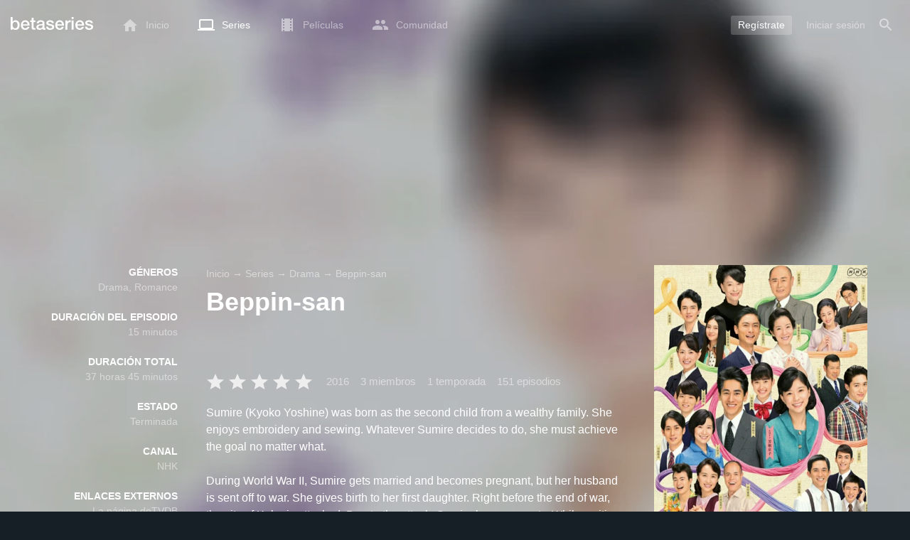

--- FILE ---
content_type: text/html; charset=UTF-8
request_url: https://www.betaseries.com/es/show/beppin-san
body_size: 21705
content:
<!DOCTYPE html>
<html lang="es" >
<head prefix="og: http://ogp.me/ns# fb: http://ogp.me/ns/fb# video: http://ogp.me/ns/video#">
    <meta name="twitter:card" content="summary">
    <meta name="twitter:url" content="https://www.betaseries.com/es/show/beppin-san">
    <meta name="twitter:title" content="Ver Beppin-san en streaming">
    <meta name="twitter:description" content="Serie Drama / Romance (1 temporada, 151 episodios) creado en 2016 en NHK, con 名倉潤 (Shōzō Nogami), Keiko Miyata (Kiyo Sato) y Soganoya Bundo (Chuichiro Iguchi).">
    <meta name="twitter:site" content="@betaseries">
    <meta name="twitter:image" content="https://www.betaseries.com/es/show/beppin-san/image">
    <meta property="fb:app_id"      content="670849765185424" />
    <meta property="og:type"        content="video.tv_show" />
    <meta property="og:url"         content="https://www.betaseries.com/es/show/beppin-san" />
    <meta property="og:title"       content="Ver Beppin-san en streaming" />
    <meta property="og:description" content="Serie Drama / Romance (1 temporada, 151 episodios) creado en 2016 en NHK, con 名倉潤 (Shōzō Nogami), Keiko Miyata (Kiyo Sato) y Soganoya Bundo (Chuichiro Iguchi)." />
    <meta property="og:image"       content="https://www.betaseries.com/es/show/beppin-san/image" />
    <link rel="canonical" href="https://www.betaseries.com/es/show/beppin-san" /><link rel="alternate" hreflang="fr" href="https://www.betaseries.com/serie/beppin-san" /><link rel="alternate" hreflang="en" href="https://www.betaseries.com/en/show/beppin-san" /><link rel="alternate" hreflang="es" href="https://www.betaseries.com/es/show/beppin-san" /><link rel="alternate" hreflang="de" href="https://www.betaseries.com/de/show/beppin-san" /><link rel="alternate" hreflang="it" href="https://www.betaseries.com/it/show/beppin-san" /><link rel="alternate" hreflang="nl" href="https://www.betaseries.com/nl/show/beppin-san" /><link rel="alternate" hreflang="pt" href="https://www.betaseries.com/pt/show/beppin-san" /><link rel="alternate" hreflang="pt-br" href="https://www.betaseries.com/pt-br/show/beppin-san" /><link rel="alternate" hreflang="se" href="https://www.betaseries.com/se/show/beppin-san" /><link rel="alternate" hreflang="pl" href="https://www.betaseries.com/pl/show/beppin-san" /><link rel="alternate" hreflang="ru" href="https://www.betaseries.com/ru/show/beppin-san" /><link rel="alternate" hreflang="uk" href="https://www.betaseries.com/uk/show/beppin-san" /><link rel="alternate" hreflang="tr" href="https://www.betaseries.com/tr/show/beppin-san" /><link rel="alternate" hreflang="x-default" href="https://www.betaseries.com/serie/beppin-san" /><link rel="preload" fetchpriority="high" as="image" href="https://img.betaseries.com/R5-lUHxguwrv5g5MByEGGYlRXF0=/600x900/smart/https%3A%2F%2Fpictures.betaseries.com%2Ffonds%2Fposter%2F37c0fe8ba7b993dd4da96fc74542226b.jpg">    <title>Ver Beppin-san en streaming</title>
    <meta name="description" content="Sumire (Kyoko Yoshine) was born as the second child from a wealthy family. She enjoys embroidery and sewing. Whatever Sumire decides to do, she must achieve the goal no matter what.

During World War II, Sumire gets married and becomes pregnant, but her husband is sent off to war. She gives birth to her first daughter. Right before the end of war, the city of Kobe is attacked. Due to the attack, Sumire loses property. While waiting for her husband to return, she begins to make children’s clothes." />
    <meta http-equiv="content-type" content="text/html; charset=utf-8" />
    <meta name="viewport" content="width=device-width, initial-scale=1, minimum-scale=1, maximum-scale=1, user-scalable=no" />
    <meta name="robots" content="max-image-preview:large" />

    <link rel="apple-touch-icon" sizes="180x180" href="https://www.betaseries.com/images/site/apple-touch-icon.png">
    <link rel="icon" type="image/png" sizes="32x32" href="https://www.betaseries.com/images/site/favicon-32x32.png">
    <link rel="icon" type="image/png" sizes="16x16" href="https://www.betaseries.com/images/site/favicon-16x16.png">
    <link rel="manifest" href="https://www.betaseries.com/site.webmanifest">
    <link rel="mask-icon" href="https://www.betaseries.com/images/site/safari-pinned-tab.svg" color="#3b8dd0">
    <meta name="apple-mobile-web-app-title" content="BetaSeries">
    <meta name="application-name" content="BetaSeries">
    <meta name="theme-color" content="#3b8dd0">

    <link rel="search" type="application/opensearchdescription+xml" href="https://www.betaseries.com/data/opensearch.xml" title="BetaSeries" />

	<link rel="preload" media="screen" type="text/css" href="https://www.betaseries.com/css/show.css?v=1768743559" as="style" onload="this.onload=null;this.rel='stylesheet';if (document.querySelectorAll('head>link[type=\'text/css\'][rel=\'preload\']').length==0&&document.querySelector('#critical-css')){document.querySelector('#critical-css').remove();}">
	<noscript><link rel="stylesheet" href="https://www.betaseries.com/css/show.css?v=1768743559" /></noscript>
	<style id="critical-css">#optidigital-adslot-Wallpaper{display:none}.optidigital-ad-center,.optidigital-ad-center-sticky{margin:10px auto}.parent-ad-desktop,.parent-ad-mobile{flex-direction:column;justify-content:center}.parent-ad-mobile{display:flex}.parent-ad-desktop{display:none}@media (min-width:768px){.parent-ad-mobile{display:none}.parent-ad-desktop{display:flex}}.right-ad{float:right}.sticky-ad{position:-webkit-sticky;position:sticky;top:20px}.sideArticle .sticky-ad{top:140px}#optidigital-adslot-Desktop_Interstitial{margin:0}@charset "UTF-8";:root{--default_color:#333333;--link_color:var(--top_color);--bright_color:#ffffff;--background_color:#ffffff;--heading_color:#c1e1fa;--top_color:#3b8dd0;--footer_color:#333333;--gray_hover:#fafafa;--gray_light:#eeeeee;--gray_slight:#dedede;--gray_medium:#999999;--gray_hard:#666666;--body_background:#f2f3f6;--shadow_light:#dddddd;--error:#d50000;--default_background:#171f26;--gutter:calc(15px / 2);--border-radius:6px;--box-shadow:#999 0 0 5px;--background-reco-home:var(--default_background);--background_color_block:#fff;--background_color_block_reverse:#212930;--club-member:#dab766;--club_gradient:linear-gradient(#dab766, #b69121);--background-placeholder:linear-gradient(
        -90deg,
        #e8eaed 0%,
        #dfe0e1 50%,
        #e8eaed 100%
    );--archived_bg:var(--gray_slight);--title_block:var(--top_color);--rewatch_bg:rgb(203 213 225 / 0.1);--rewatch_bg_dark:rgb(71 85 105 / 0.4)}@media (min-width:991px){:root{--gutter:15px}}:root{--blue:#007bff;--indigo:#6610f2;--purple:#6f42c1;--pink:#e83e8c;--red:#dc3545;--orange:#fd7e14;--yellow:#ffc107;--green:#28a745;--teal:#20c997;--cyan:#17a2b8;--white:#fff;--gray:#6c757d;--gray-dark:#343a40;--primary:#007bff;--secondary:#6c757d;--success:#28a745;--info:#17a2b8;--warning:#ffc107;--danger:#dc3545;--light:#f8f9fa;--dark:#343a40;--breakpoint-xs:0;--breakpoint-sm:576px;--breakpoint-md:768px;--breakpoint-lg:992px;--breakpoint-xl:1200px;--font-family-sans-serif:-apple-system,BlinkMacSystemFont,"Segoe UI",Roboto,"Helvetica Neue",Arial,"Noto Sans",sans-serif,"Apple Color Emoji","Segoe UI Emoji","Segoe UI Symbol","Noto Color Emoji";--font-family-monospace:SFMono-Regular,Menlo,Monaco,Consolas,"Liberation Mono","Courier New",monospace}*,::after,::before{box-sizing:border-box}html{font-family:sans-serif;line-height:1.15;-webkit-text-size-adjust:100%}nav{display:block}body{margin:0;font-family:-apple-system,BlinkMacSystemFont,"Segoe UI",Roboto,"Helvetica Neue",Arial,"Noto Sans",sans-serif,"Apple Color Emoji","Segoe UI Emoji","Segoe UI Symbol","Noto Color Emoji";font-size:1rem;font-weight:400;line-height:1.5;color:#212529;text-align:left;background-color:#fff}h1{margin-top:0;margin-bottom:.5rem}p{margin-top:0;margin-bottom:1rem}ul{margin-top:0;margin-bottom:1rem}strong{font-weight:bolder}a{color:#007bff;text-decoration:none;background-color:transparent}img{vertical-align:middle;border-style:none}svg{overflow:hidden;vertical-align:middle}button{border-radius:0}button{margin:0;font-family:inherit;font-size:inherit;line-height:inherit}button{overflow:visible}button{text-transform:none}[type=button],[type=submit],button{-webkit-appearance:button}[type=button]::-moz-focus-inner,[type=submit]::-moz-focus-inner,button::-moz-focus-inner{padding:0;border-style:none}::-webkit-file-upload-button{font:inherit;-webkit-appearance:button}.container{width:100%;padding-right:15px;padding-left:15px;margin-right:auto;margin-left:auto}@media (min-width:576px){.container{max-width:540px}}@media (min-width:768px){.container{max-width:720px}}@media (min-width:992px){.container{max-width:960px}}@media (min-width:1200px){.container{max-width:1140px}}.d-none{display:none!important}@media (min-width:768px){.d-md-block{display:block!important}.d-md-flex{display:flex!important}}.sr-only{position:absolute;width:1px;height:1px;padding:0;overflow:hidden;clip:rect(0,0,0,0);white-space:nowrap;border:0}body{position:relative;font-family:Inter,Roboto,'Helvetica Neue','Arial Nova','Nimbus Sans',Arial,sans-serif;font-weight:400;font-size:14px;line-height:1.2;color:var(--default_color);background:#fff;overscroll-behavior:contain;-ms-overflow-style:none;--reskin-top-height:0;--reskin-container-width:1082px;--reskin-background-color:#0000}ul{margin-bottom:0;padding-left:0;list-style:none}p{margin-bottom:0}h1{font-size:100%;font-weight:400}a{color:var(--link_color)}a{text-decoration:none}h1{clear:both;margin:0 0 var(--gutter);padding:0 7px;min-height:24px;border:1px solid var(--heading_color);text-transform:uppercase;font-family:Helvetica,Arial,sans-serif;font-size:12px;font-weight:700;line-height:26px;color:var(--link_color);background:#fff;-webkit-font-smoothing:antialiased;-moz-osx-font-smoothing:grayscale}strong{font-weight:700;-webkit-font-smoothing:antialiased;-moz-osx-font-smoothing:grayscale}.u-colorWhiteOpacity05{color:#fff!important;opacity:.5;-webkit-font-smoothing:antialiased;-moz-osx-font-smoothing:grayscale}.u-insideBorderOpacity{position:relative}.u-insideBorderOpacity:after{content:"";position:absolute;top:0;right:0;bottom:0;left:0;border-radius:inherit}.u-insideBorderOpacity.u-insideBorderOpacity--01:after{box-shadow:inset 0 0 0 1px rgba(255,255,255,.1)}.cf:after,.cf:before{content:"";display:table}.cf:after{clear:both}.white{color:#fff}.sr-only{position:absolute;width:1px;height:1px;margin:-1px;padding:0;border:0;overflow:hidden;clip:rect(0,0,0,0)}.content{position:relative;padding:var(--gutter) 0 calc(var(--gutter));text-align:left}.content p{margin:10px}.svgContainer{display:flex;flex-shrink:0;align-items:center;justify-content:center;width:24px;height:24px;font-size:0}@media (min-width:320px) and (max-width:991px){body{font-size:14px;line-height:18px}#centre{margin-left:0;margin-right:0}h1{font-size:inherit;line-height:24px}}@media (min-width:320px) and (max-width:991px){[type=submit]{width:100%!important}}.container{padding-left:var(--gutter);padding-right:var(--gutter)}@media (min-width:992px){.container{width:auto;max-width:100%}}@media (min-width:1200px){.container{width:1480px;max-width:100%}}@media (max-width:1033px){.container{width:auto;max-width:100%}}.content{padding-top:10px}.btn-reset{display:inline-block;-webkit-appearance:none;-moz-appearance:none;box-sizing:border-box;margin:0;padding:0;border:0;text-align:center;font-size:inherit;vertical-align:middle;background:0;background-clip:padding-box;user-drag:none;font-family:inherit;text-decoration:none}.btn-reset svg{vertical-align:middle}.btn-btn{box-sizing:border-box;padding:5px 10px;border:1px solid var(--gray_slight);border-radius:4px;text-align:center;font-size:inherit;line-height:1.5;color:var(--gray_hard);background-color:#fff}.btn-btn.btn--grey{border-color:#eee;color:#333;background-color:#eee}.btn-blue{padding:4px 10px;text-decoration:none;font-size:14px;line-height:20px;color:#fff;-webkit-font-smoothing:antialiased;-moz-osx-font-smoothing:grayscale}.btn-blue2{padding:6px 10px;text-decoration:none;font-size:14px;line-height:18px;-webkit-font-smoothing:antialiased;-moz-osx-font-smoothing:grayscale}.btn-blue2.btn-blue2.btn-blue2{border:none;color:#fff;background:#54709d}.toolTipWrapper{display:flex;position:relative;align-items:center;justify-content:center;width:100%;height:100%;text-align:left;color:inherit}.tooltipItem{display:none;z-index:10;position:absolute;top:-23px;left:50%;padding:10px;border-radius:2px;font-size:11px;font-weight:400;line-height:13px;white-space:nowrap;color:#fff;background:#212930;transform:translateX(-50%);-webkit-font-smoothing:antialiased;-moz-osx-font-smoothing:grayscale}.tooltipItem.tooltipItem--bottom{top:calc(100% + 16px)}.tooltipItem:after{content:"";display:block;z-index:1;position:absolute;top:100%;left:50%;margin-left:-4px;border-top:4px solid #212930;border-right:4px solid transparent;border-left:4px solid transparent}.tooltipItem.has-carret-bottom-middle:after{top:auto;bottom:100%;border-top:0;border-bottom:4px solid #212930}.tooltipItem.has-carret-10px{padding:7px 10px;font-size:12px}.tooltipItem.has-carret-10px:after{margin-left:-10px;border-width:10px}body.layout-1320 .container-1320{width:100%;margin:0 auto;padding-right:60px;padding-left:60px;max-width:calc(1320px + (2 * 60px))}body.layout-1320 .wrapper.container{width:auto;padding-left:0;padding-right:0}@media (max-width:1440px){body.layout-1320 .container-1320{max-width:100%;padding-left:0;padding-right:0}}@media (max-width:1199px){body.layout-1320 .wrapper.container{max-width:none}}.positionRelative>.btnPlayVideoWrapper{z-index:1;position:absolute;top:50%;left:50%;width:auto;height:auto;border-radius:50%;background:rgba(0,0,0,.2);transform:translate(-50%,-50%)}.btnPlayVideoWrapper a{background:#000;color:#fff;text-transform:uppercase;border-radius:8px;padding:5px 10px 4px;margin-bottom:10px;font-weight:700;border:1px solid rgba(255,255,255,.3)}.btnPlayVideoWrapper a[type=button]{background:0 0;border:0;padding:10px 10px 0}.media{display:flex;align-items:flex-start}.media-body{flex:1 1 0;width:100%}.media-left{flex-shrink:0}.media-left+.media-body{margin-left:10px}.stars{display:inline-block;position:relative;font-size:0;white-space:nowrap;vertical-align:middle}.stars .star-svg{width:12px;height:12px}.stars .star-svg+.star-svg{margin-left:2px}.js-notification-standalone-container{position:fixed;top:85px;right:15px;z-index:1502}.js-close-dropdowns,.js-close-elements{display:none;z-index:10;position:absolute;top:0;right:0;bottom:0;left:0}.popinWrapper[aria-hidden=true]{display:none}.popinWrapper{display:flex;z-index:2000;position:fixed;top:0;right:0;bottom:0;left:0;align-items:center;justify-content:center;padding-right:15px;padding-left:15px;font-size:14px;line-height:16px;background:rgba(13,21,28,.3)}.popinWrapper [role=dialog]{position:relative;width:100%;margin:40px 0;padding:15px;max-width:500px;color:#333;background:#fff}.popinWrapper p{margin:0 0 10px}.popinWrapper [data-a11y-dialog-hide]{z-index:10;position:absolute;top:7px;right:7px;padding:8px}.popinWrapper .button-set{text-align:right;margin-top:30px}.popinWrapper .button-set .btn-btn{width:auto!important;border-radius:0;font-size:12px;font-weight:700}.popinWrapper .button-set:not(.textAlignLeft):not(.textAlignCenter) .btn-btn{margin-left:15px}.faceboxDisplay{display:none;z-index:1505;position:fixed;top:0;right:0;bottom:0;left:0;align-items:center;justify-content:center;background:rgba(13,21,28,.3);overflow:auto}#facebox{width:100%;z-index:101;box-sizing:border-box;padding:0 10px}@media (min-width:320px) and (max-width:991px){#facebox{padding:0}}.menu{z-index:1000;position:relative;width:100%;margin:0;text-align:left;background:var(--top_color)}.menu{position:absolute;top:0;right:0;left:0}.menu-wrapper{display:flex;position:relative;align-items:center}.menu-empty{flex-grow:1}.mainlogo{display:flex;align-items:center;margin-right:20px}.mainlogo img{position:relative;top:-2px}body{padding-top:70px}@media (max-width:991px){body{padding-top:35px}}.menu-icon{vertical-align:middle;font-size:0}.menu-icon+span{padding-left:10px}.menu-link{display:flex;position:relative;align-items:center;height:50px;padding:0 20px;text-decoration:none;font-size:14px;color:var(--bright_color);-webkit-font-smoothing:antialiased;-moz-osx-font-smoothing:grayscale;background:0}.menu-link .svgContainer{width:24px;height:24px}.menu-item--currentPage .hover-white{fill:#fff}.menu-empty~*>.menu-link{padding:0 10px}.wrapper.container .menu-toggle{display:none;position:relative;width:100%;height:60px;margin:-10px 0 0;line-height:60px;color:var(--top_color)}.wrapper.container .menu-toggle span{position:relative}.wrapper.container .menu-toggle span:after{content:"";display:block;z-index:1;position:absolute;top:50%;right:-15px;border-top:5px solid var(--top_color);border-right:5px solid transparent;border-left:5px solid transparent;transform:translateY(calc(-50% + 3px))}.menu-transparent .menu{background:0 0}.menu-transparent .menu .hover-white,.menu-transparent .svgSearch{fill:#fff}.menu-transparent .menu-item:not(.menu-item--currentPage) .menu-link{opacity:.5}.menu-transparent .menu-item-CreateAccount{margin-right:10px;opacity:1!important}.menu-transparent .menu-createAccount{padding:5px 10px 6px;border-radius:3px;background:rgba(255,255,255,.2)}@supports (-webkit-backdrop-filter:blur(1px)) or (backdrop-filter:blur(1px)){body.menu-transparent .menu{position:fixed}}@media (min-width:320px) and (max-width:991px){.menu-link{padding-left:10px;padding-right:10px;height:44px}.menu-link .menu-icon svg{display:block}.menu-wrapper{justify-content:space-between;height:44px;padding-right:0;padding-left:0}}@media (max-width:327px){.menu-link{padding-left:5px!important;padding-right:5px!important}}@media (max-width:767px){.menu>.container{padding-left:0;padding-right:0}}@media (min-width:991px){.menu .mainlogo{height:30px;margin-top:20px;margin-bottom:20px}}@media (max-width:1056px){.menu .hidden-xs{display:none}}.header-navigation{display:none;position:absolute;top:100%;left:10px;padding:0;width:auto;border:0;box-shadow:none;border-bottom-left-radius:2px;border-bottom-right-radius:2px;background:#fff;z-index:1000!important;transform:translateY(-5px);filter:drop-shadow(0 2px 8px rgba(0,0,0,.16))}.header-navigation:not([aria-labelledby]){display:block;visibility:hidden;z-index:-1;opacity:0}.header-navigation>a{display:block;padding:7px 10px;white-space:nowrap;color:#212930;-webkit-font-smoothing:antialiased;-moz-osx-font-smoothing:grayscale}.header-navigation>*+*{border-top:1px #eee solid}.header-navigation .menu-item--currentPage{color:var(--top_color)}@media (min-width:320px) and (max-width:991px){.header-navigation{top:100%;right:0;left:0}}@media (min-width:991px){.header-navigation{border-top-left-radius:2px;border-top-right-radius:2px;font-size:14px}.header-navigation:before{content:"";display:block;z-index:1;position:absolute;top:0;left:10px;width:0;height:0;border-right:12px solid transparent;border-bottom:12px solid #fff;border-left:12px solid transparent;transform:translateY(-100%)}.menu-item.has-headerNavigation{position:relative}}@media (min-width:901px) and (max-width:991px){.header-navigation{left:calc(-15px / 2);right:calc(-15px / 2)}}.menu-toggle{display:block;margin:20px auto;text-align:center}.slidesNav.slidesNav{display:none;z-index:30;position:absolute;top:57px;right:6px;width:48px;height:48px;border-radius:50%;background:#fff center no-repeat url("data:image/svg+xml;charset=UTF-8,<svg fill='%230D151C' width='15' height='25' xmlns='http://www.w3.org/2000/svg'><path d='M.18 21.68l9.16-9.18L.18 3.32 3 .5l12 12-12 12z' fill-rule='nonzero'/></svg>")}.slidesNav.slidesNav--left{right:auto;left:6px;transform:rotate(180deg)}.popinWrapper [role=dialog]{max-height:calc(100vh - 160px)}.popinWrapper .popin-content,.popinWrapper .popin-content-html,.popinWrapper .popin-content-reactmodule,.popinWrapper [role=dialog],.popinWrapper [role=document]{display:flex;flex-direction:column;min-height:0}#reactjs-recommendation{background-color:var(--footer_color);color:var(--bright_color);border:rgba(255,255,255,.5) solid 1px;font-size:14px;max-width:900px;margin:auto}.container-recommendation-popin{position:relative;max-height:500px}.close-recommendation-popin{position:absolute;top:0;right:0;padding:8px;z-index:100;font-size:30px;color:var(--bright_color);margin-top:-7px}#body-recommendation-popin{position:fixed;top:0;bottom:0;left:0;right:0;z-index:1100;background-color:rgba(0,0,0,.5);display:none;justify-content:center;align-items:center}@media (max-width:767px){#reactjs-recommendation{border:none}#reactjs-recommendation{height:100vh}.container-recommendation-popin{width:100vw;max-height:100vh;margin:auto}.close-recommendation-popin{top:10px;right:10px}}#optidigital-adslot-Wallpaper{display:none}.parent-ad-desktop,.parent-ad-mobile{flex-direction:column;justify-content:center}.parent-ad-mobile{display:flex}.parent-ad-desktop{display:none}@media (min-width:768px){.parent-ad-mobile{display:none}.parent-ad-desktop{display:flex}}.displayFlex{display:flex}.alignItemsCenter{align-items:center}.flexDirectionColumn{flex-direction:column}.justifyContentCenter{justify-content:center}.alignItemsStart{align-items:start}.justifySelfEnd{justify-self:end}.positionRelative{position:relative}.displayBlock{display:block}.widthFitContent{width:fit-content}.textAlignCenter{text-align:center}.marginTop10{margin-top:10px!important}.objectFitCover{object-fit:cover}.theme-top_color{background:var(--top_color)}body.bodyBackgroundImage{background-attachment:fixed;background-color:var(--default_background);background-position:center;background-repeat:no-repeat;background-size:cover}.grid-informations{display:grid;align-items:start;max-width:100%;grid-gap:40px}.blockInformations__details{margin-bottom:0;font-size:14px;line-height:21px;color:#fff;-webkit-font-smoothing:antialiased;-moz-osx-font-smoothing:grayscale}.blockInformations__details strong{text-transform:uppercase}.blockInformations__details li{margin-bottom:0}.blockInformations__title{margin:0 0 20px 0;padding:0;border:0;text-transform:none;font-family:inherit;font-size:36px;font-weight:700;line-height:54px;color:#fff;background:0 0}.blockInformations__metadatas{display:flex;align-items:center;-webkit-font-smoothing:antialiased;-moz-osx-font-smoothing:grayscale}.blockInformations__metadatas>*+*{padding-left:16px}.blockInformations__metadatas .stars{vertical-align:-6px}.blockInformations__metadatas .stars .star-svg{width:26px;height:24px;margin-right:3px}.blockInformations__synopsis.blockInformations__synopsis{margin:20px 0 0;font-size:16px;line-height:24px;color:#fff;-webkit-font-smoothing:antialiased;-moz-osx-font-smoothing:grayscale}.blockInformations__actions{display:flex;flex-wrap:wrap;align-items:flex-start;margin-top:20px;font-size:14px;line-height:21px;clear:both}.blockInformations__actions#watch-buttons{min-height:53px;flex-wrap:nowrap;white-space:nowrap}.blockInformations__actions#watch-buttons::-webkit-scrollbar{display:none}.blockInformations__poster{position:relative;min-height:450px}.blockInformations__poster svg{width:76px;height:76px;fill:#fff}.blockStickyArticle{margin-top:15px;font-size:14px;line-height:24px}.blockStickyArticle .media-body .titleEpisode p{margin:0}.blockStickyArticle .media-body .titleEpisode a{color:#fff}.blockStickyArticle.blockStickyArticleFull{background:var(--background_color);color:var(--default_color)}.blockStickyArticle.blockStickyArticleFull .media-left{display:none}.blockStickyArticle.blockStickyArticleFull .media-body{margin-left:0}.blockStickyArticle.blockStickyArticleFull .media-body .title-header{text-transform:uppercase;color:var(--gray);font-size:80%}.blockStickyArticle.blockStickyArticleFull .media-body .titleEpisode p{margin:6px 0}.blockStickyArticle.blockStickyArticleFull .media-body .titleEpisode a{color:var(--link_color)}@media (max-width:597px){.blockInformations__title{margin-bottom:5px;font-size:22px;line-height:26px}.blockInformations__metadatas .stars{display:block;margin-bottom:8px;vertical-align:top}.blockInformations__metadatas>*{padding-right:10px}.blockInformations__metadatas>*+*{padding-left:0}.blockInformations__metadatas .stars .star-svg{width:16px;height:16px}}@media (max-width:597px){.blockInformations__metadatas{align-items:flex-start}}@media (min-width:598px){.blockInformations__metadatas{font-size:15px}}@media (max-width:361px){.blockInformations__poster img{max-width:100%;height:auto}}@media (max-width:997px){.blockInformations__pictureContainer{justify-self:center}.blockInformations__poster{margin:0 auto}.blockInformations__details{display:none}.blockInformations__details li{padding:0 14px 0 0}.blockInformations__details strong{padding-right:6px}}@media (max-width:1240px){.grid-informations{grid-gap:15px;margin:10px}}@media (min-width:998px){.grid-informations{grid-template-columns:250px 390px 300px}.blockInformations__details{text-align:right}.blockInformations__details strong{display:block}.blockInformations__details li+li{margin-top:21px}}@media (min-width:1190px){.grid-informations{grid-template-columns:250px 590px 300px}}.blockNextEpisode{padding:20px;font-size:14px;line-height:21px;color:#fff;background:rgba(13,21,28,.2);-webkit-font-smoothing:antialiased;-moz-osx-font-smoothing:grayscale;margin-top:20px}.blockNextEpisode .media-body{margin-left:20px}.blockNextEpisode .titleEpisode{margin:4px 0}@media (max-width:1240px){.blockInformations__actions{margin-top:15px}}@media (max-width:450px){.blockNextEpisode.media{display:block}.blockNextEpisode .media-left img{display:block;width:100%;height:auto;margin-bottom:10px}.blockNextEpisode .media-body{margin-left:0}}.breadcrumb{z-index:1;width:100%;margin:0;overflow:hidden;line-height:25px;color:#fff;opacity:.5}.breadcrumb a{padding:0;color:#fff}.breadcrumb--full{float:none;box-sizing:border-box;width:100%;box-shadow:none}</style>
	<style></style>
<meta property="og:locale" content="es_US" /><script defer type="text/javascript" src="https://choices.consentframework.com/js/pa/22168/c/BXMjP/stub" charset="utf-8"></script><script>window.Sddan = {"info":{"si":"","cat_name":"","hd_m":"","hd_s256":"","jb_profile":"","product_name":"","product_type":"","uf_bday":"","uf_gender":""}};</script><script defer type="text/javascript" src="https://choices.consentframework.com/js/pa/22168/c/BXMjP/cmp" charset="utf-8" async></script>    <script>!function(t){"use strict";t.loadCSS||(t.loadCSS=function(){});var e=loadCSS.relpreload={};if(e.support=function(){var e;try{e=t.document.createElement("link").relList.supports("preload")}catch(t){e=!1}return function(){return e}}(),e.bindMediaToggle=function(t){var e=t.media||"all";function a(){t.addEventListener?t.removeEventListener("load",a):t.attachEvent&&t.detachEvent("onload",a),t.setAttribute("onload",null),t.media=e}t.addEventListener?t.addEventListener("load",a):t.attachEvent&&t.attachEvent("onload",a),setTimeout(function(){t.rel="stylesheet",t.media="only x"}),setTimeout(a,3e3)},e.poly=function(){if(!e.support())for(var a=t.document.getElementsByTagName("link"),n=0;n<a.length;n++){var o=a[n];"preload"!==o.rel||"style"!==o.getAttribute("as")||o.getAttribute("data-loadcss")||(o.setAttribute("data-loadcss",!0),e.bindMediaToggle(o))}},!e.support()){e.poly();var a=t.setInterval(e.poly,500);t.addEventListener?t.addEventListener("load",function(){e.poly(),t.clearInterval(a)}):t.attachEvent&&t.attachEvent("onload",function(){e.poly(),t.clearInterval(a)})}"undefined"!=typeof exports?exports.loadCSS=loadCSS:t.loadCSS=loadCSS}("undefined"!=typeof global?global:this);</script>
    <script defer event-adblock="false" event-logged_in="false" data-domain="betaseries.com" data-api="/api/call" src="/js/script.js"></script>    <script>window.plausible = window.plausible || function() { (window.plausible.q = window.plausible.q || []).push(arguments) }</script>
    <link href="https://plus.google.com/116191640078967016412/" rel="publisher" />
    <link rel="dns-prefetch" href="https://www.betaseries.com">
    <link rel="dns-prefetch" href="https://img.betaseries.com">
    <link rel="dns-prefetch" href="https://googleads.g.doubleclick.net">
    <link rel="dns-prefetch" href="https://www.googleadservices.com">
    <link rel="dns-prefetch" href="https://www.google.com">
    <link rel="dns-prefetch" href="https://js.sddan.com">
    <link rel="dns-prefetch" href="https://www.googletagmanager.com">
        <meta name="apple-itunes-app" content="app-id=874954616" />
    <script>window.bsQueue=function(){var n=[];return{enqueue:function(e){"function"==typeof e&&n.push(e)},executeAll:function(){for(;n.length>0;)n.shift()()}}}();</script>

    <style type="text/css" id="styleRoot">
            </style>
<script>
        var optidigitalQueue = optidigitalQueue || {};
        optidigitalQueue.cmd = optidigitalQueue.cmd || [];
    </script><script type='text/javascript'
            id='optidigital-ad-init'
            async
            config='{"adUnit": "/22269119890/betaseries.com/fiche-serie", "pageTargeting": {"genre":["Drama","Romance"],"issafe":"1","logged":"0","locale":"es"}}'
            src='//scripts.opti-digital.com/tags/?site=betaseries'>
        </script><script async src="https://fundingchoicesmessages.google.com/i/pub-8657258600034437?ers=1" nonce="wwxOjPG9_1sPX4DpJ7B6OA"></script><script nonce="wwxOjPG9_1sPX4DpJ7B6OA">(function() {function signalGooglefcPresent() {if (!window.frames['googlefcPresent']) {if (document.body) {const iframe = document.createElement('iframe'); iframe.style = 'width: 0; height: 0; border: none; z-index: -1000; left: -1000px; top: -1000px;'; iframe.style.display = 'none'; iframe.name = 'googlefcPresent'; document.body.appendChild(iframe);} else {setTimeout(signalGooglefcPresent, 0);}}}signalGooglefcPresent();})();</script></head>
<body  class="menu-transparent bodyBackgroundImage layout-1320" style="background-image: linear-gradient(rgba(23, 31, 38, .3), rgba(23, 31, 38, .3)), url('https://img.betaseries.com/kxCvwzsEoofjTbvZ2YAIQm60HT8=/920x540/smart/filters:blur(30)/https%3A%2F%2Fpictures.betaseries.com%2Ffonds%2Fshow%2F14216_1477507855.jpg')">
<!-- Wallpaper --><div id="optidigital-adslot-Wallpaper" style="display:none;" class="Wallpaper"></div>    <!-- Google Tag Manager (noscript) -->
    <noscript><iframe src="https://www.googletagmanager.com/ns.html?id=GTM-W9VJ548" height="0" width="0" style="display:none;visibility:hidden"></iframe></noscript>
    <!-- End Google Tag Manager (noscript) -->
    <div style="display: none;">
        <svg xmlns="http://www.w3.org/2000/svg">
    <symbol id="icon-star-disable" viewBox="0 0 12 11">
        <path d="M6 8.841l3.708 2.159-.984-4.07 3.276-2.738-4.314-.353-1.686-3.838-1.686 3.838-4.314.353 3.276 2.738-.984 4.07z" fill-rule="nonzero" fill="#EEEEEE"/>
    </symbol>
    <symbol id="icon-star-empty" viewBox="0 0 12 11">
        <path d="M12 4.192l-4.314-.359-1.686-3.833-1.686 3.838-4.314.353 3.276 2.738-.984 4.07 3.708-2.159 3.708 2.159-.978-4.07 3.27-2.738zm-6 3.566l-2.256 1.314.6-2.478-1.992-1.667 2.628-.22 1.02-2.333 1.026 2.339 2.628.22-1.992 1.667.6 2.478-2.262-1.32z" fill-rule="nonzero" fill="#FFAC3B"/>
    </symbol>
    <symbol id="icon-star-full" viewBox="0 0 12 11">
        <path d="M6 8.841l3.708 2.159-.984-4.07 3.276-2.738-4.314-.353-1.686-3.838-1.686 3.838-4.314.353 3.276 2.738-.984 4.07z" fill-rule="nonzero" fill="#FFAC3B"/>
    </symbol>
    <symbol id="icon-star-half" viewBox="0 0 12 11">
        <path d="M12 4.192l-4.314-.359-1.686-3.833-1.686 3.838-4.314.353 3.276 2.738-.984 4.07 3.708-2.159 3.708 2.159-.978-4.07 3.27-2.738zm-6 3.566v-5.384l1.026 2.339 2.628.22-1.992 1.667.6 2.478-2.262-1.32z" fill-rule="nonzero" fill="#FFAC3B"/>
    </symbol>
    <symbol id="icon-starblue-disable" viewBox="0 0 12 11">
        <path d="M6 8.841l3.708 2.159-.984-4.07 3.276-2.738-4.314-.353-1.686-3.838-1.686 3.838-4.314.353 3.276 2.738-.984 4.07z" fill-rule="nonzero" fill="#EEEEEE"/>
    </symbol>
    <symbol id="icon-starblue-empty" viewBox="0 0 12 11">
        <path d="M12 4.192l-4.314-.359-1.686-3.833-1.686 3.838-4.314.353 3.276 2.738-.984 4.07 3.708-2.159 3.708 2.159-.978-4.07 3.27-2.738zm-6 3.566l-2.256 1.314.6-2.478-1.992-1.667 2.628-.22 1.02-2.333 1.026 2.339 2.628.22-1.992 1.667.6 2.478-2.262-1.32z" fill-rule="nonzero" fill="#3B8DD0"/>
    </symbol>
    <symbol id="icon-starblue-full" viewBox="0 0 12 11">
        <path d="M6 8.841l3.708 2.159-.984-4.07 3.276-2.738-4.314-.353-1.686-3.838-1.686 3.838-4.314.353 3.276 2.738-.984 4.07z" fill-rule="nonzero" fill="#3B8DD0"/>
    </symbol>
    <symbol id="icon-starblue-half" viewBox="0 0 12 11">
        <path d="M12 4.192l-4.314-.359-1.686-3.833-1.686 3.838-4.314.353 3.276 2.738-.984 4.07 3.708-2.159 3.708 2.159-.978-4.07 3.27-2.738zm-6 3.566v-5.384l1.026 2.339 2.628.22-1.992 1.667.6 2.478-2.262-1.32z" fill-rule="nonzero" fill="#3B8DD0"/>
    </symbol>
</svg>
    </div>

    <div id="fb-root"></div>

    <div id="popup-bg" class="faceboxDisplay">
        <div id="facebox"></div>
    </div>

    <div class="popinWrapper" id="popin-dialog" aria-hidden="true">
    <div tabindex="-1" data-a11y-dialog-hide></div>
    <div role="dialog" aria-labelledby="dialog-title">
        <div role="document">
            <div class="popin-content">
                <div class="popin-content-reactmodule">
                </div>
                <div class="popin-content-html">
                    <div class="title" id="dialog-title" tabindex="0"></div>
                    <div class="popin-content-ajax">
                        <p></p>
                    </div>
                    <div class="button-set">
                        <button class="btn-reset btn-btn btn--grey js-close-popupalert" type="button" id="popupalertno">
                            Non
                        </button><button class="btn-reset btn-btn btn-blue2 js-close-popupalert" type="submit" id="popupalertyes">
                            OK, j'ai compris
                        </button>
                    </div>
                </div>
            </div>
            <button id="popin-showClose" data-a11y-dialog-hide class="btn-reset js-close-popupalert" type="button" aria-label="Fermer la popin">
                <svg fill="#333" class="SvgClosePopin" width="14" height="14" viewBox="0 0 14 14" xmlns="http://www.w3.org/2000/svg"><path d="M7 .333c-3.687 0-6.667 2.98-6.667 6.667s2.98 6.667 6.667 6.667 6.667-2.98 6.667-6.667-2.98-6.667-6.667-6.667zm3.333 9.06l-.94.94-2.393-2.393-2.393 2.393-.94-.94 2.393-2.393-2.393-2.393.94-.94 2.393 2.393 2.393-2.393.94.94-2.393 2.393 2.393 2.393z" fill="inherit" /></svg>
            </button>
        </div>
    </div>
</div>

    
<div class="js-notification-standalone-container d-none d-md-block"></div>

<script type="text/template" id="growl-notification-template">
    <div
        class="notification notification--standalone notification--unread"
        id="i%notification_id%"
        data-ref-id="%notification_ref-id%"
        data-type="%notification_type%"
        onClick="setModalCommentId(this)"
    >
        <div class="media">
            <div class="media-left">
                <a href="https://www.betaseries.com/es/member/%25notification_username%25" class="avatar" data-displaylink="%notification_datadisplaylink%">
                    <img src="%notification_avatar%" width="40" height="40" alt="" />
                </a>
            </div>
            <div class="media-body">
                <div class="displayFlex">
                    <div class="notification__text alignSelfFlexStart">
                        <p>%notification_text%</p>
                        <div class="notification__datas">
                            <span class="mainTime">%notification_date%</span>
                            <button type="button" class="btn-reset" onclick="deleteNotification('%notification_id%');"><span class="mainTime">∙</span> Ocultar</button>
                        </div>
                    </div>
                    <div class="notification__image alignSelfFlexStart" data-displayimage="%notification_datadisplayimage%">
                        <img src="%notification_image%" alt="" height="38" width="38" />
                    </div>
                </div>
            </div>
        </div>
    </div>
</script>

<nav id="top" class="menu theme-top_color">
    <div class="container">
        <div class="menu-wrapper" id="js-menu-aim">
            <a href="/es/" class="mainlogo d-none d-md-flex">
                <img src="https://www.betaseries.com/images/site/betaseries.svg" alt="Logo BetaSeries" width="116" height="18" />
            </a>
            
<div class="menu-item  headerNavigation-hover">
    <a href="/es/" class="menu-link js-hideMenuOpen">
        <span class="svgContainer menu-icon menu-icon--home">
            <svg width="20" height="17" viewBox="0 0 20 17" xmlns="http://www.w3.org/2000/svg"><path class="hover-white" d="M8 17v-6h4v6h5v-8h3l-10-9-10 9h3v8z" fill-rule="nonzero" fill="#1365A8"/></svg>
        </span>
        <span class="hidden-xs">
            Inicio
        </span>
    </a>
    </div>

<div class="menu-item menu-item--currentPage has-headerNavigation headerNavigation-hover">
    <a class="menu-link js-hideMenuOpen" href="/es/shows/">
        <span class="svgContainer menu-icon menu-icon--laptop">
            <svg width="24" height="16" viewBox="0 0 24 16" xmlns="http://www.w3.org/2000/svg"><path class="hover-white" d="M20 14c1.1 0 1.99-.9 1.99-2l.01-10c0-1.1-.9-2-2-2h-16c-1.1 0-2 .9-2 2v10c0 1.1.9 2 2 2h-4v2h24v-2h-4zm-16-12h16v10h-16v-10z" fill-rule="nonzero" fill="#1365A8"/></svg>
        </span>
        <span class="hidden-xs">
            Series
                    </span>
    </a>
    <div class="header-navigation" role="nav">
                            <a
            href="/es/shows/"
            class="menu-item--currentPage"
                    >Todas las series</a>
                            <a
            href="/es/calendar"
            class=""
                    >Calendario de estrenos</a>
                            <a
            href="/es/quiz/"
            class=""
                    >El Gran Quiz</a>
            
    </div>
</div>

<div class="menu-item has-headerNavigation headerNavigation-hover">
    <a class="menu-link js-hideMenuOpen" href="/es/movies/">
        <span class="svgContainer menu-icon menu-icon--film">
            <svg width="16" height="18" viewBox="0 0 16 18" xmlns="http://www.w3.org/2000/svg"><path class="hover-white" d="M14 0v2h-2v-2h-8v2h-2v-2h-2v18h2v-2h2v2h8v-2h2v2h2v-18h-2zm-10 14h-2v-2h2v2zm0-4h-2v-2h2v2zm0-4h-2v-2h2v2zm10 8h-2v-2h2v2zm0-4h-2v-2h2v2zm0-4h-2v-2h2v2z" fill-rule="nonzero" fill="#1365A8"/></svg>
        </span>
        <span class="hidden-xs">
            Películas
                    </span>
    </a>
    <div class="header-navigation" role="nav">
                            <a
            href="/es/movies/"
            class=""
                    >Todas las películas</a>
                            <a
            href="/es/calendar?shows=films"
            class=""
                    >Estrenos</a>
            
    </div>
</div>

<div class="menu-item has-headerNavigation headerNavigation-hover">
    <a class="menu-link js-hideMenuOpen" href="/es/about">
        <span class="svgContainer menu-icon">
            <svg width="22" height="14" viewBox="0 0 22 14" xmlns="http://www.w3.org/2000/svg"><path class="hover-white" d="M15 6c1.66 0 2.99-1.34 2.99-3s-1.33-3-2.99-3c-1.66 0-3 1.34-3 3s1.34 3 3 3zm-8 0c1.66 0 2.99-1.34 2.99-3s-1.33-3-2.99-3c-1.66 0-3 1.34-3 3s1.34 3 3 3zm0 2c-2.33 0-7 1.17-7 3.5v2.5h14v-2.5c0-2.33-4.67-3.5-7-3.5zm8 0c-.29 0-.62.02-.97.05 1.16.84 1.97 1.97 1.97 3.45v2.5h6v-2.5c0-2.33-4.67-3.5-7-3.5z" fill-rule="nonzero" fill="#1365A8"/></svg>
        </span>
        <span class="hidden-xs">
            Comunidad
        </span>
    </a>
    <div class="header-navigation" role="nav">
                            <a
            href="https://discord.gg/4Q3avDs"
            class=""
                                                target="_blank"
                                                                rel="noopener noreferrer"
                                    >Servidor de Discord</a>
                            <a
            href="https://support.betaseries.com"
            class=""
                                                target="_blank"
                                                                rel="noopener noreferrer"
                                    >Preguntas frecuentes</a>
                            <a
            href="/es/about"
            class=""
                    >Sobre BetaSeries</a>
                            <a
            href="/es/club"
            class=""
                    >El Club</a>
                            <a
            href="/es/team"
            class=""
                    >El equipo</a>
            
    </div>
</div>

<div class="menu-empty"></div>


    <div class="menu-item menu-item-CreateAccount hidden-xs">
        <a href="/es/registration?utm_source=website&utm_medium=link&utm_campaign=header" class="btn-blue menu-createAccount js-hideMenuOpen">
            Regístrate
        </a>
    </div>
    <div class="menu-item">
        <a href="/es/identification" class="menu-link js-hideMenuOpen">
            <span>
                Iniciar sesión
            </span>
        </a>
    </div>
    <div id="reactjs-header-search" style="width: 38px;">
        <div class="menu-item">
            <button type="button" class="btn-reset menu-link" style="padding-left: 10px; padding-right: 10px;" aria-label="Buscar" onclick="document.location.href='/es/shows/';">
                <svg fill="#1365A8" class="svgSearch" width="18" height="18" viewBox="0 0 18 18" xmlns="http://www.w3.org/2000/svg"><path d="M12.5 11h-.79l-.28-.27c.98-1.14 1.57-2.62 1.57-4.23 0-3.59-2.91-6.5-6.5-6.5s-6.5 2.91-6.5 6.5 2.91 6.5 6.5 6.5c1.61 0 3.09-.59 4.23-1.57l.27.28v.79l5 4.99 1.49-1.49-4.99-5zm-6 0c-2.49 0-4.5-2.01-4.5-4.5s2.01-4.5 4.5-4.5 4.5 2.01 4.5 4.5-2.01 4.5-4.5 4.5z" fill="inherit"></path></svg>
            </button>
        </div>
    </div>
        </div>
    </div>
    </nav>


<script>
  const headerTranslations = {
      "menu.search.placeholder": "Buscar una serie, película, colección, persona o noticia",
      "menu.search.movie.none.label": "Ninguna película se corresponde con <br />tu búsqueda.",
      "menu.search.movie.title": "Películas",
      "menu.search.member.none.label": "Ningún miembro se corresponde con <br />tu búsqueda.",
      "menu.search.member.title": "Miembros",
      "menu.search.member.image.alt": "Perfil de %login%",
      "menu.search.show.none.label": "Ninguna serie se corresponde con <br />tu búsqueda.",
      "menu.search.show.title": "Series",
      "menu.search.show.image.alt": "Cartel de %title%",
  }
</script>

    </div></div>

    <script type="application/ld+json">
    {
        "@context": "http://schema.org",
        "@type": "WebSite",
        "name": "BetaSeries",
        "description" : "Ver Beppin-san en streaming",
        "url": "https://www.betaseries.com/es/",
        "image": "https://www.betaseries.com/images/site/og_facebook.png",
        "sameAs": [
            "https://twitter.com/betaseries",
            "https://www.facebook.com/betaseries/"
        ]
    }
    </script>

<script>
    const hasMobile = window.innerWidth <= 760
    window.addEventListener('resize', () => {
        if(hasMobile){
            document.getElementById('container-recommendation-popin').style.height = window.innerHeight + "px"
        }
    })
    window.addEventListener('DOMContentLoaded', async() => {
        if (window.location.hash === '#recommandation') {
            document.getElementById('body-recommendation-popin').style.display = 'flex';
            document.getElementsByTagName('body')[0].style.overflow = 'hidden';
            const load = await loadRecommendationModule('recommendation');
        }
        if(hasMobile){
            document.getElementById('container-recommendation-popin').style.height = window.innerHeight + "px"
        }
    });
</script>
<div id="body-recommendation-popin">
    <div id="container-recommendation-popin" class="container-recommendation-popin">
        <div class="close-recommendation-popin" onclick="document.getElementById('body-recommendation-popin').style.display = 'none'; document.getElementsByTagName('body')[0].style.overflow = ''">&times;</div>
        <div id="reactjs-recommendation">
        <div class="displayFlex justifyContentCenter alignItemsCenter flexDirectionColumn" style="width: 900px; height: 500px;">
            <div style="margin-bottom: 50px;">Cargando</div>
                <div class="spinner displayFlex justifyContentCenter alignItemsCenter" style="height: 144px">
                    <div class="spinner__inner">
                        <svg
                        style="animation: infiniteRotate 2s linear infinite; display: block;"
                        width="144"
                        height="144"
                        viewBox="0 0 48 48"
                        xmlns="http://www.w3.org/2000/svg"
                        >
                        <g fill="none">
                            <path d="M.5 0h48v48h-48z"/>
                            <path
                                d="M6.5 24h-6c0-13.255 10.745-24 24-24v6c-10.839 0-18 8.905-18 18z"
                                fill="#eee"
                            />
                        </g>
                        </svg>
                    </div>
                </div>
            </div>
        </div>
    </div>
</div>

    <div class="content content_op" id="contenu">

                <div class="wrapper container " style="order:2;">
        <span data-banner></span>

            <div id="centre" class="cf">
                <button type="button" class="menu-toggle btn-toggle-sidebar btn-reset" id="btn-toggle-menu">
                    <span id="btn-toggle-menu-wording">Menu</span>
                </button>
<style type="text/css" >
    a[role="button"].js-show-fulltext:before {
        content: "… ";
    }
    a[role="button"].js-show-fulltext:after {
        content: "Más";
    }
</style>




    
<div class="container-1320">
    <!-- Billboard_1 --><div class="parent-ad-desktop " style="min-height: 280px;"><div style="display: none;" class="Billboard_1 "></div></div><!-- Mobile_Top --><div class="parent-ad-mobile" style="min-height: 450px;"><div style="display: none;" class="Mobile_Top"></div></div>
    <div class="grid-informations blockInformations informations-reskin" data-show-url="beppin-san">
        <ul class="blockInformations__details">
                                                    <li>
                    <strong>Géneros</strong>
                    <span class="u-colorWhiteOpacity05">
                        Drama, Romance
                    </span>
                </li>
                                        <li>
                    <strong>Duración del episodio</strong>
                    <span class="u-colorWhiteOpacity05">
                        15 minutos
                    </span>
                </li>
                                    <li>
                        <strong>Duración total</strong>
                        <span class="u-colorWhiteOpacity05">
                            37 horas 45 minutos
                        </span>
                    </li>
                                                        <li>
                    <strong>Estado</strong>
                    <span class="u-colorWhiteOpacity05">
                        Terminada
                    </span>
                </li>
                                        <li>
                    <strong>Canal</strong>
                    <span class="u-colorWhiteOpacity05">
                        NHK
                    </span>
                </li>
                                                            <li>
    <strong>Enlaces externos</strong>
    <span class="u-colorWhiteOpacity05">
            <a class="white" href="https://www.thetvdb.com/?tab=series&id=318790&lid=7" target="_blank">La página deTVDB</a><br>
                    <a class="white" href="https://www.themoviedb.org/tv/83556" target="_blank">Página de TheMovieDB</a>
        </span>
</li>
<li>
    <strong>Última actualización</strong>
    <span class="u-colorWhiteOpacity05">
        26 août 2020 - 08:15<br>en 11 bases de datos
    </span>
</li>
            <li>
                <!-- HalfpageAd_2 --><div class="parent-ad-desktop " style="min-height: 600px;"><div style="display: none;" class="HalfpageAd_2 "></div></div>            </li>
        </ul>

        <div>
                <div class="breadcrumb breadcrumb--full">
                    <a style="color: #fff;" href="https://www.betaseries.com/es/">Inicio</a>
                    &rarr; <a style="color: #fff;" href="https://www.betaseries.com/es/shows/">Series</a>
                    &rarr; <a style="color: #fff;" href="https://www.betaseries.com/es/shows/genre-drama">Drama</a>
                    &rarr; <a style="color: #fff;" href="https://www.betaseries.com/es/show/beppin-san">Beppin-san</a>
            </div>

            <h1 class="blockInformations__title">
                Beppin-san
            </h1>
                        <!-- Tonefuse 100006697 disabled -->            <div class="blockInformations__actions" id="watch-buttons" data-type="show" data-id="14216" data-offer="svod">
            </div>
            <div class="blockInformations__metadatas">
                <span class="stars js-render-stars" title="0 / 5"><svg viewBox="0 0 100 100" class="star-svg"><use xlink:href="#icon-star-disable"></use></svg><svg viewBox="0 0 100 100" class="star-svg"><use xlink:href="#icon-star-disable"></use></svg><svg viewBox="0 0 100 100" class="star-svg"><use xlink:href="#icon-star-disable"></use></svg><svg viewBox="0 0 100 100" class="star-svg"><use xlink:href="#icon-star-disable"></use></svg><svg viewBox="0 0 100 100" class="star-svg"><use xlink:href="#icon-star-disable"></use></svg></span><time class="u-colorWhiteOpacity05">2016</time><span class="u-colorWhiteOpacity05 textAlignCenter"
                                                    >
                            3 miembros
                        </span><span class="u-colorWhiteOpacity05 textAlignCenter">1 temporada</span><span class="u-colorWhiteOpacity05 textAlignCenter">151 episodios</span>            </div>

            
            
            <p class="blockInformations__synopsis">Sumire (Kyoko Yoshine) was born as the second child from a wealthy family. She enjoys embroidery and sewing. Whatever Sumire decides to do, she must achieve the goal no matter what.<br />
<br />
During World War II, Sumire gets married and becomes pregnant, but her husband is sent off to war. She gives birth to her first daughter. Right before the end of war, the city of Kobe is attacked. Due to the attack, Sumire loses property. While waiting for her husband to return, she begins to make children’s clothes.</p>

            
            <div class="blockInformations__actions">
                                <div class="displayFlex alignItemsFlexStart" id="reactjs-show-actions" data-show-id="14216" data-user-hasarchived="" data-show-inaccount="" >
                                    </div>
                                            </div>

            <!-- Mobile_Pos1 --><div class="parent-ad-mobile " style="min-height: 450px;"><div style="display: none;" class="Mobile_Pos1 "></div></div>
            
            
                    </div>
        <div class="blockInformations__pictureContainer alignItemsStart justifySelfEnd">
            <div class="blockInformations__poster positionRelative widthFitContent">
                                                                    <img class="displayBlock objectFitCover" fetchpriority="high" src="https://img.betaseries.com/R5-lUHxguwrv5g5MByEGGYlRXF0=/600x900/smart/https%3A%2F%2Fpictures.betaseries.com%2Ffonds%2Fposter%2F37c0fe8ba7b993dd4da96fc74542226b.jpg" width="300" height="450" alt=""/>
                                            </div>

            <div class="marginTop10">
                            </div>
            <!-- HalfpageAd_1 --><div class="parent-ad-desktop " style="min-height: 600px;"><div style="display: none;" class="HalfpageAd_1 "></div></div>        </div>
    </div>
</div>


<!-- Billboard_2 --><div class="parent-ad-desktop " style="min-height: 280px;"><div style="display: none;" class="Billboard_2 "></div></div>
<!-- Mobile_Pos2 --><div class="parent-ad-mobile " style="min-height: 450px;"><div style="display: none;" class="Mobile_Pos2 "></div></div>
<div class="scrollNavigation overflowXScroll">
            <a href="#seasons" class="u-colorWhiteOpacity05 js-anchor-link" data-active="1">Temporadas</a>
        <a href="#episodes" class="u-colorWhiteOpacity05 js-anchor-link">Episodios</a>
                            <a href="#actors" class="u-colorWhiteOpacity05 js-anchor-link">Actores</a>
                    <a href="#photos" class="u-colorWhiteOpacity05 js-anchor-link">Fotos</a>
                <a href="#similars" class="u-colorWhiteOpacity05 js-anchor-link">Series similares</a>
    </div>

    <div class="sliderBackground" id="reactjs-seasons-episodes" data-show-id="14216">
        <div class="sectionSeparator">
            <div class="slidesWrapper">
                <div class="container-padding60">
                    <div class="blockTitles">
                        <h2 class="blockTitle">
                            Temporada 
                        </h2>
                    </div>
                </div>
                <div class="positionRelative">
                    <div class="slides slides--col125 container-padding60 overflowXScroll">
                            <div style="width: 125px; height: 188px; background-color: rgba(255, 255, 255, .2)"></div>
    <div style="width: 125px; height: 188px; background-color: rgba(255, 255, 255, .2)"></div>
    <div style="width: 125px; height: 188px; background-color: rgba(255, 255, 255, .2)"></div>
                    </div>
                </div>
            </div>
        </div>

        <div class="sectionSeparator">
            <div class="slidesWrapper">
                <div class="container-padding60">
                    <div class="blockTitles">
                        <h2 class="blockTitle">
                            Episodios
                        </h2>
                    </div>
                </div>
                <div class="positionRelative">
                    <div class="slides slides--col250 container-padding60 overflowXScroll">
                            <div style="width: 250px; height: 141px; background-color: rgba(255, 255, 255, .2)"></div>
    <div style="width: 250px; height: 141px; background-color: rgba(255, 255, 255, .2)"></div>
    <div style="width: 250px; height: 141px; background-color: rgba(255, 255, 255, .2)"></div>
    <div style="width: 250px; height: 141px; background-color: rgba(255, 255, 255, .2)"></div>
                    </div>
                </div>
            </div>
        </div>
    </div>
    

        <!-- Billboard_3 --><div class="parent-ad-desktop " style="min-height: 280px;"><div style="display: none;" class="Billboard_3 "></div></div>
    <script>
  document.addEventListener('DOMContentLoaded', function(){
    var sliders = document.querySelectorAll(".js-scroll-slider");
    var i = 0;
    var len = sliders.length;
    var widthSlider = 0;
    var widthFirstSlide = 0;
    var widthGridGap = 0;
    var widthSliderWithoutGaps = 0;
    for (i; i < len; i++) {
        if (sliders[i].querySelector('.slide_flex') == null) continue;
        widthSlider = sliders[i].clientWidth;
        widthFirstSlide = sliders[i].querySelector(".slide_flex").getBoundingClientRect().width;
        totalSlides = Math.floor(widthSlider / widthFirstSlide);
        widthGridGap = 40;
        widthSliderWithoutGaps = (widthSlider - (totalSlides * widthGridGap));

      new ScrollSliderFlex({
        sliderElement: sliders[i],
        slidesToScroll: Math.floor(widthSliderWithoutGaps / widthFirstSlide),
        scrollToElement: '.slide_flex.slide--notSeen'
      });
    }
  });
</script>




    <div id="actors" class="sectionSeparator">
                        <div class="slidesWrapper" >
    <div class="container-padding60">
        <div class="blockTitles">
            <h2 class="blockTitle">                Actores

             (29)         </h2>
                                                </div>
    </div>
    <div class="positionRelative">
        <div class="slides_flex hideScrollbar js-scroll-slider container-padding60 slides--col125 overflowXScroll">
                                        <a
                    role="button"
                    class="slide_flex slide--actor"
                    href="/es/person/628783-ming-cang-run"
                >
                    <div class="slide__image slide__image--round positionRelative u-insideBorderOpacity u-insideBorderOpacity--01">
                                                                            <img
                                class="js-lazy-image u-opacityBackground"
                                data-src="https://img.betaseries.com/OryxtDsJ_NkDkswRn09jdABv5Ws=/250x250/smart/https%3A%2F%2Fpictures.betaseries.com%2Fpersons%2FiP4MkKD9V0C33L79NTGHuuWAk4O.jpg"
                                width="125"
                                height="125"
                                alt=""
                            />
                                            </div>
                    <div class="slide__title">
                        名倉潤
                    </div>
                    <div class="slide__infos u-colorWhiteOpacity05">
                        Shōzō Nogami
                    </div>
                </a>
                            <a
                    role="button"
                    class="slide_flex slide--actor"
                    href="/es/person/754657-keiko-miyata"
                >
                    <div class="slide__image slide__image--round positionRelative u-insideBorderOpacity u-insideBorderOpacity--01">
                                                                            <img
                                class="js-lazy-image u-opacityBackground"
                                data-src="https://img.betaseries.com/wCpbXcPb9J-QqiJfLUwvVGbS9uE=/250x250/smart/https%3A%2F%2Fpictures.betaseries.com%2Fpersons%2FvJOOU2KvZoAp0azZrBjTHzXrkCt.jpg"
                                width="125"
                                height="125"
                                alt=""
                            />
                                            </div>
                    <div class="slide__title">
                        Keiko Miyata
                    </div>
                    <div class="slide__infos u-colorWhiteOpacity05">
                        Kiyo Sato
                    </div>
                </a>
                            <a
                    role="button"
                    class="slide_flex slide--actor"
                    href="/es/person/754658-soganoya-bundo"
                >
                    <div class="slide__image slide__image--round positionRelative u-insideBorderOpacity u-insideBorderOpacity--01">
                                                                            <img
                                class="js-lazy-image u-opacityBackground"
                                data-src="https://img.betaseries.com/DgpmmKjUg-unAl8CjxA9OzacDaU=/250x250/smart/https%3A%2F%2Fpictures.betaseries.com%2Fpersons%2FjX676FStHMvydw8TjZ9bvNWkZ1G.jpg"
                                width="125"
                                height="125"
                                alt=""
                            />
                                            </div>
                    <div class="slide__title">
                        Soganoya Bundo
                    </div>
                    <div class="slide__infos u-colorWhiteOpacity05">
                        Chuichiro Iguchi
                    </div>
                </a>
                            <a
                    role="button"
                    class="slide_flex slide--actor"
                    href="/es/person/754659-ayaka-uchida"
                >
                    <div class="slide__image slide__image--round positionRelative u-insideBorderOpacity u-insideBorderOpacity--01">
                                                                            <div
    class="block404"
    style="            width: 125px;
                            height: 125px;
            "></div>                                            </div>
                    <div class="slide__title">
                        Ayaka Uchida
                    </div>
                    <div class="slide__infos u-colorWhiteOpacity05">
                        Yuri Bando (young)
                    </div>
                </a>
                            <a
                    role="button"
                    class="slide_flex slide--actor"
                    href="/es/person/239434-da-ba-mu-kai-dou"
                >
                    <div class="slide__image slide__image--round positionRelative u-insideBorderOpacity u-insideBorderOpacity--01">
                                                                            <img
                                class="js-lazy-image u-opacityBackground"
                                data-src="https://img.betaseries.com/Jnx4OMUF3POwDfegLL-N3cfoGKg=/250x250/smart/https%3A%2F%2Fpictures.betaseries.com%2Fpersons%2FnNBzUf2iIC3b71qLjFCpspKPnS9.jpg"
                                width="125"
                                height="125"
                                alt=""
                            />
                                            </div>
                    <div class="slide__title">
                        大八木 凯斗
                    </div>
                    <div class="slide__infos u-colorWhiteOpacity05">
                        Kiyoshi Nogami (young)
                    </div>
                </a>
                            <a
                    role="button"
                    class="slide_flex slide--actor"
                    href="/es/person/754660-hana-tsubouchi"
                >
                    <div class="slide__image slide__image--round positionRelative u-insideBorderOpacity u-insideBorderOpacity--01">
                                                                            <img
                                class="js-lazy-image u-opacityBackground"
                                data-src="https://img.betaseries.com/hbu5tK4QBeihlg-x_RGjHLjncbk=/250x250/smart/https%3A%2F%2Fpictures.betaseries.com%2Fpersons%2Fq1Zww1TFc6Kr6hL4rfj8OZgjAP2.jpg"
                                width="125"
                                height="125"
                                alt=""
                            />
                                            </div>
                    <div class="slide__title">
                        Hana Tsubouchi
                    </div>
                    <div class="slide__infos u-colorWhiteOpacity05">
                        Akemi Ono (young)
                    </div>
                </a>
                            <a
                    role="button"
                    class="slide_flex slide--actor"
                    href="/es/person/754661-uta-tamayama"
                >
                    <div class="slide__image slide__image--round positionRelative u-insideBorderOpacity u-insideBorderOpacity--01">
                                                                            <div
    class="block404"
    style="            width: 125px;
                            height: 125px;
            "></div>                                            </div>
                    <div class="slide__title">
                        Uta Tamayama
                    </div>
                    <div class="slide__infos u-colorWhiteOpacity05">
                        Norio Tanaka (young)
                    </div>
                </a>
                            <a
                    role="button"
                    class="slide_flex slide--actor"
                    href="/es/person/174860-gao-liang-jian-wu"
                >
                    <div class="slide__image slide__image--round positionRelative u-insideBorderOpacity u-insideBorderOpacity--01">
                                                                            <img
                                class="js-lazy-image u-opacityBackground"
                                data-src="https://img.betaseries.com/N5rWBQw02oFnGcIJXlLqkAdBfmE=/250x250/smart/https%3A%2F%2Fpictures.betaseries.com%2Fpersons%2Fwb293WmYQ7yTAtf3opmhCoTJQfa.jpg"
                                width="125"
                                height="125"
                                alt=""
                            />
                                            </div>
                    <div class="slide__title">
                        高良健吾
                    </div>
                    <div class="slide__infos u-colorWhiteOpacity05">
                        Kiyoshi Nogami
                    </div>
                </a>
                            <a
                    role="button"
                    class="slide_flex slide--actor"
                    href="/es/person/225775-zhong-cun-yu-xu"
                >
                    <div class="slide__image slide__image--round positionRelative u-insideBorderOpacity u-insideBorderOpacity--01">
                                                                            <img
                                class="js-lazy-image u-opacityBackground"
                                data-src="https://img.betaseries.com/OZb4ut9eLmx5dHZuNVqKRxp18h0=/250x250/smart/https%3A%2F%2Fpictures.betaseries.com%2Fpersons%2FnTmZNzPVlP1utUe66WkRgC5xd3w.jpg"
                                width="125"
                                height="125"
                                alt=""
                            />
                                            </div>
                    <div class="slide__title">
                        中村玉緒
                    </div>
                    <div class="slide__infos u-colorWhiteOpacity05">
                        Tokuko Bando
                    </div>
                </a>
                            <a
                    role="button"
                    class="slide_flex slide--actor"
                    href="/es/person/115656-yji-tanaka"
                >
                    <div class="slide__image slide__image--round positionRelative u-insideBorderOpacity u-insideBorderOpacity--01">
                                                                            <img
                                class="js-lazy-image u-opacityBackground"
                                data-src="https://img.betaseries.com/0aYo4jHN6usrljVwxxdy96jnurY=/250x250/smart/https%3A%2F%2Fpictures.betaseries.com%2Fpersons%2F752oL9YrUumjrqbhdj4GNJ938x3.jpg"
                                width="125"
                                height="125"
                                alt=""
                            />
                                            </div>
                    <div class="slide__title">
                        Yōji Tanaka
                    </div>
                    <div class="slide__infos u-colorWhiteOpacity05">
                        Katsuji Ozawa
                    </div>
                </a>
                            <a
                    role="button"
                    class="slide_flex slide--actor"
                    href="/es/person/754662-shan-cun-hong-ye"
                >
                    <div class="slide__image slide__image--round positionRelative u-insideBorderOpacity u-insideBorderOpacity--01">
                                                                            <img
                                class="js-lazy-image u-opacityBackground"
                                data-src="https://img.betaseries.com/Ea0_p1Wk4OSlHhMuczFJIXZJDWk=/250x250/smart/https%3A%2F%2Fpictures.betaseries.com%2Fpersons%2FoClLrjM6qjKkHjW8gQzg3JDoleY.jpg"
                                width="125"
                                height="125"
                                alt=""
                            />
                                            </div>
                    <div class="slide__title">
                        山村紅葉
                    </div>
                    <div class="slide__infos u-colorWhiteOpacity05">
                        Setsuko Bando
                    </div>
                </a>
                            <a
                    role="button"
                    class="slide_flex slide--actor"
                    href="/es/person/24447-katsuhisa-namase"
                >
                    <div class="slide__image slide__image--round positionRelative u-insideBorderOpacity u-insideBorderOpacity--01">
                                                                            <img
                                class="js-lazy-image u-opacityBackground"
                                data-src="https://img.betaseries.com/o0YaYETFPeNwz8RDeP48wRurHSo=/250x250/smart/https%3A%2F%2Fpictures.betaseries.com%2Fpersons%2Fqq9WR3q5P1zeUuFUnUYtnARZH2a.jpg"
                                width="125"
                                height="125"
                                alt=""
                            />
                                            </div>
                    <div class="slide__title">
                        Katsuhisa Namase
                    </div>
                    <div class="slide__infos u-colorWhiteOpacity05">
                        Isoya Bando
                    </div>
                </a>
                            <a
                    role="button"
                    class="slide_flex slide--actor"
                    href="/es/person/217547-lian-fu-mei-sha-zi"
                >
                    <div class="slide__image slide__image--round positionRelative u-insideBorderOpacity u-insideBorderOpacity--01">
                                                                            <img
                                class="js-lazy-image u-opacityBackground"
                                data-src="https://img.betaseries.com/IBNpJ9MEMyX9RVApCCdu6A1jfpg=/250x250/smart/https%3A%2F%2Fpictures.betaseries.com%2Fpersons%2Fgi3eKsmjPbfpSr2k5ukH1sLJGKp.jpg"
                                width="125"
                                height="125"
                                alt=""
                            />
                                            </div>
                    <div class="slide__title">
                        蓮佛美沙子
                    </div>
                    <div class="slide__infos u-colorWhiteOpacity05">
                        Yuri Nogami
                    </div>
                </a>
                            <a
                    role="button"
                    class="slide_flex slide--actor"
                    href="/es/person/528418-san-cang-mo-nai"
                >
                    <div class="slide__image slide__image--round positionRelative u-insideBorderOpacity u-insideBorderOpacity--01">
                                                                            <img
                                class="js-lazy-image u-opacityBackground"
                                data-src="https://img.betaseries.com/iWJDp8KeFXBjPvEOizJ0s0BnEp8=/250x250/smart/https%3A%2F%2Fpictures.betaseries.com%2Fpersons%2Ff1XL0qOUUim8SpeKEfcVDxfxAEb.jpg"
                                width="125"
                                height="125"
                                alt=""
                            />
                                            </div>
                    <div class="slide__title">
                        三倉茉奈
                    </div>
                    <div class="slide__infos u-colorWhiteOpacity05">
                        Shizuko Bando
                    </div>
                </a>
                            <a
                    role="button"
                    class="slide_flex slide--actor"
                    href="/es/person/65713-charlotte-kate-fox"
                >
                    <div class="slide__image slide__image--round positionRelative u-insideBorderOpacity u-insideBorderOpacity--01">
                                                                            <img
                                class="js-lazy-image u-opacityBackground"
                                data-src="https://img.betaseries.com/iq3xv_QiidbDkBZRDJ_7vGS7AKE=/250x250/smart/https%3A%2F%2Fpictures.betaseries.com%2Fpersons%2FyZn3buxZpp2NqHsgkbqExFvyRkp.jpg"
                                width="125"
                                height="125"
                                alt=""
                            />
                                            </div>
                    <div class="slide__title">
                        Charlotte Kate Fox
                    </div>
                    <div class="slide__infos u-colorWhiteOpacity05">
                        Amy McGregor
                    </div>
                </a>
                            <a
                    role="button"
                    class="slide_flex slide--actor"
                    href="/es/person/75789-long-yu-ke-li"
                >
                    <div class="slide__image slide__image--round positionRelative u-insideBorderOpacity u-insideBorderOpacity--01">
                                                                            <img
                                class="js-lazy-image u-opacityBackground"
                                data-src="https://img.betaseries.com/IW07Pz-bvM370UxfldEOrx51DOs=/250x250/smart/https%3A%2F%2Fpictures.betaseries.com%2Fpersons%2FbNvZrR1ITkgdUi0KOaMIC67HJLz.jpg"
                                width="125"
                                height="125"
                                alt=""
                            />
                                            </div>
                    <div class="slide__title">
                        滝裕可里
                    </div>
                    <div class="slide__infos u-colorWhiteOpacity05">
                        Etsuko Takanishi
                    </div>
                </a>
                            <a
                    role="button"
                    class="slide_flex slide--actor"
                    href="/es/person/75578-ku-nei-zheng-mei"
                >
                    <div class="slide__image slide__image--round positionRelative u-insideBorderOpacity u-insideBorderOpacity--01">
                                                                            <img
                                class="js-lazy-image u-opacityBackground"
                                data-src="https://img.betaseries.com/fUd7dA_77tFQmPKZ9xE9zcgKo4o=/250x250/smart/https%3A%2F%2Fpictures.betaseries.com%2Fpersons%2FulceOX7yLCPKzFraqsI0VAyKYPK.jpg"
                                width="125"
                                height="125"
                                alt=""
                            />
                                            </div>
                    <div class="slide__title">
                        堀内正美
                    </div>
                    <div class="slide__infos u-colorWhiteOpacity05">
                        Gorou Tanaka
                    </div>
                </a>
                            <a
                    role="button"
                    class="slide_flex slide--actor"
                    href="/es/person/265199-jian-ye-mei-sui"
                >
                    <div class="slide__image slide__image--round positionRelative u-insideBorderOpacity u-insideBorderOpacity--01">
                                                                            <img
                                class="js-lazy-image u-opacityBackground"
                                data-src="https://img.betaseries.com/ejLUrqlF37CGLnnWBZcj_32JWFE=/250x250/smart/https%3A%2F%2Fpictures.betaseries.com%2Fpersons%2FyRiVsxGcbRHVxQOYTUBqvuxkjuY.jpg"
                                width="125"
                                height="125"
                                alt=""
                            />
                                            </div>
                    <div class="slide__title">
                        菅野美穂
                    </div>
                    <div class="slide__infos u-colorWhiteOpacity05">
                        Hana Bando
                    </div>
                </a>
                            <a
                    role="button"
                    class="slide_flex slide--actor"
                    href="/es/person/28518-yong-shan-xuan-dou"
                >
                    <div class="slide__image slide__image--round positionRelative u-insideBorderOpacity u-insideBorderOpacity--01">
                                                                            <img
                                class="js-lazy-image u-opacityBackground"
                                data-src="https://img.betaseries.com/n7p1G827PMEKuPBPiCVyw4Z_sC8=/250x250/smart/https%3A%2F%2Fpictures.betaseries.com%2Fpersons%2Fp8muTVo06GfF8Ej1sb5sLbKd4Zv.jpg"
                                width="125"
                                height="125"
                                alt=""
                            />
                                            </div>
                    <div class="slide__title">
                        永山絢斗
                    </div>
                    <div class="slide__infos u-colorWhiteOpacity05">
                        Norio Bando
                    </div>
                </a>
                            <a
                    role="button"
                    class="slide_flex slide--actor"
                    href="/es/person/147626-ben-tian-bo-tai-lang"
                >
                    <div class="slide__image slide__image--round positionRelative u-insideBorderOpacity u-insideBorderOpacity--01">
                                                                            <img
                                class="js-lazy-image u-opacityBackground"
                                data-src="https://img.betaseries.com/R4F9ViE6TGeNLJB-Ez96KrpRDnw=/250x250/smart/https%3A%2F%2Fpictures.betaseries.com%2Fpersons%2FibgE0txHY6NnaXOHPSrQHi6tzvK.jpg"
                                width="125"
                                height="125"
                                alt=""
                            />
                                            </div>
                    <div class="slide__title">
                        本田博太郎
                    </div>
                    <div class="slide__infos u-colorWhiteOpacity05">
                        Chotaro Bando
                    </div>
                </a>
                            <a
                    role="button"
                    class="slide_flex slide--actor"
                    href="/es/person/83874-gu-cun-mei-yue"
                >
                    <div class="slide__image slide__image--round positionRelative u-insideBorderOpacity u-insideBorderOpacity--01">
                                                                            <img
                                class="js-lazy-image u-opacityBackground"
                                data-src="https://img.betaseries.com/4Mp4nCVzNU1Rtnf4m_yKYfI3C48=/250x250/smart/https%3A%2F%2Fpictures.betaseries.com%2Fpersons%2FxV9UrP8kZdxOiTI2efDFhp3t4iA.jpg"
                                width="125"
                                height="125"
                                alt=""
                            />
                                            </div>
                    <div class="slide__title">
                        谷村美月
                    </div>
                    <div class="slide__infos u-colorWhiteOpacity05">
                        Akemi Ono
                    </div>
                </a>
                            <a
                    role="button"
                    class="slide_flex slide--actor"
                    href="/es/person/285129-bai-tian-xia-cai-zi"
                >
                    <div class="slide__image slide__image--round positionRelative u-insideBorderOpacity u-insideBorderOpacity--01">
                                                                            <img
                                class="js-lazy-image u-opacityBackground"
                                data-src="https://img.betaseries.com/1vRmqdCkGFPvD4WFbr7lfyOB2Ow=/250x250/smart/https%3A%2F%2Fpictures.betaseries.com%2Fpersons%2Fp1hQyDdZzN7KB3G5GzRaP1m5LoN.jpg"
                                width="125"
                                height="125"
                                alt=""
                            />
                                            </div>
                    <div class="slide__title">
                        百田夏菜子
                    </div>
                    <div class="slide__infos u-colorWhiteOpacity05">
                        Ryoko Ozawa
                    </div>
                </a>
                            <a
                    role="button"
                    class="slide_flex slide--actor"
                    href="/es/person/1984-ishinoyouko"
                >
                    <div class="slide__image slide__image--round positionRelative u-insideBorderOpacity u-insideBorderOpacity--01">
                                                                            <img
                                class="js-lazy-image u-opacityBackground"
                                data-src="https://img.betaseries.com/2QNbfOXiPlqPiXwT2mRdIhWm_Yw=/250x250/smart/https%3A%2F%2Fpictures.betaseries.com%2Fpersons%2Fuy0ZBoLzB69WKbbsdE4tKqagQXd.jpg"
                                width="125"
                                height="125"
                                alt=""
                            />
                                            </div>
                    <div class="slide__title">
                        いしのようこ
                    </div>
                    <div class="slide__infos u-colorWhiteOpacity05">
                        Kotoko Murata
                    </div>
                </a>
                            <a
                    role="button"
                    class="slide_flex slide--actor"
                    href="/es/person/205622-shi-cun-zheng-qin"
                >
                    <div class="slide__image slide__image--round positionRelative u-insideBorderOpacity u-insideBorderOpacity--01">
                                                                            <img
                                class="js-lazy-image u-opacityBackground"
                                data-src="https://img.betaseries.com/5_cDowzkXMfLI7qM_nOcMW58gCQ=/250x250/smart/https%3A%2F%2Fpictures.betaseries.com%2Fpersons%2F5Nc3qemEM26pTff5bJ9KF7qdhGU.jpg"
                                width="125"
                                height="125"
                                alt=""
                            />
                                            </div>
                    <div class="slide__title">
                        市村正親
                    </div>
                    <div class="slide__infos u-colorWhiteOpacity05">
                        Shigeo Asada
                    </div>
                </a>
                            <a
                    role="button"
                    class="slide_flex slide--actor"
                    href="/es/person/9697-fang-gen-jing-zi"
                >
                    <div class="slide__image slide__image--round positionRelative u-insideBorderOpacity u-insideBorderOpacity--01">
                                                                            <img
                                class="js-lazy-image u-opacityBackground"
                                data-src="https://img.betaseries.com/SVj4NXKm9c5o8uOLAAkFvPUooec=/250x250/smart/https%3A%2F%2Fpictures.betaseries.com%2Fpersons%2FcXvs5OERqrpJgSlNWbxfFq6ZdHt.jpg"
                                width="125"
                                height="125"
                                alt=""
                            />
                                            </div>
                    <div class="slide__title">
                        芳根京子
                    </div>
                    <div class="slide__infos u-colorWhiteOpacity05">
                        Sumire Bando
                    </div>
                </a>
                            <a
                    role="button"
                    class="slide_flex slide--actor"
                    href="/es/person/81333-tu-cun-fang"
                >
                    <div class="slide__image slide__image--round positionRelative u-insideBorderOpacity u-insideBorderOpacity--01">
                                                                            <img
                                class="js-lazy-image u-opacityBackground"
                                data-src="https://img.betaseries.com/b-ySsMArADK8ZBSYxpQ_YCy5JKo=/250x250/smart/https%3A%2F%2Fpictures.betaseries.com%2Fpersons%2Ft9CsRwPoiALVMtaJPFqSI68zAxX.jpg"
                                width="125"
                                height="125"
                                alt=""
                            />
                                            </div>
                    <div class="slide__title">
                        土村芳
                    </div>
                    <div class="slide__infos u-colorWhiteOpacity05">
                        Kimie Murata
                    </div>
                </a>
                            <a
                    role="button"
                    class="slide_flex slide--actor"
                    href="/es/person/323087-song-xia-you-ye"
                >
                    <div class="slide__image slide__image--round positionRelative u-insideBorderOpacity u-insideBorderOpacity--01">
                                                                            <img
                                class="js-lazy-image u-opacityBackground"
                                data-src="https://img.betaseries.com/V72ia8PXtG6DcdlmWQm8Bg5dOno=/250x250/smart/https%3A%2F%2Fpictures.betaseries.com%2Fpersons%2FmZhkTxTiyqJIR1DqLgQ2aXaWGI2.jpg"
                                width="125"
                                height="125"
                                alt=""
                            />
                                            </div>
                    <div class="slide__title">
                        松下優也
                    </div>
                    <div class="slide__infos u-colorWhiteOpacity05">
                        Eisuke Iwasa
                    </div>
                </a>
                            <a
                    role="button"
                    class="slide_flex slide--actor"
                    href="/es/person/71909-ping-gang-you-tai"
                >
                    <div class="slide__image slide__image--round positionRelative u-insideBorderOpacity u-insideBorderOpacity--01">
                                                                            <img
                                class="js-lazy-image u-opacityBackground"
                                data-src="https://img.betaseries.com/EP4PuVdJiyUPX9dK8GEaNcjMoA0=/250x250/smart/https%3A%2F%2Fpictures.betaseries.com%2Fpersons%2FxEePDnJueP3gmI4xRVKSgeQZdzr.jpg"
                                width="125"
                                height="125"
                                alt=""
                            />
                                            </div>
                    <div class="slide__title">
                        平岡祐太
                    </div>
                    <div class="slide__infos u-colorWhiteOpacity05">
                        Shōichi Murata
                    </div>
                </a>
                            <a
                    role="button"
                    class="slide_flex slide--actor"
                    href="/es/person/278776-konomi-watanabe"
                >
                    <div class="slide__image slide__image--round positionRelative u-insideBorderOpacity u-insideBorderOpacity--01">
                                                                            <img
                                class="js-lazy-image u-opacityBackground"
                                data-src="https://img.betaseries.com/BDjq7K9tDM6Ag1_sU0ngWuf9z04=/250x250/smart/https%3A%2F%2Fpictures.betaseries.com%2Fpersons%2FafF1THu0dKgdNHDHEJrXnvBKGOH.jpg"
                                width="125"
                                height="125"
                                alt=""
                            />
                                            </div>
                    <div class="slide__title">
                        Konomi Watanabe
                    </div>
                    <div class="slide__infos u-colorWhiteOpacity05">
                        Sumire Bando (young)
                    </div>
                </a>
                            </div>
        <button style="top: 38px" type="button" class="btn-reset slidesNav slidesNav--left js-scroll-slider__left">
            <span class="sr-only">left</span>
        </button>
        <button style="top: 38px" type="button" class="btn-reset slidesNav js-scroll-slider__right">
            <span class="sr-only">right</span>
        </button>
    </div>
</div>
</div>


    <div id="photos" class="sectionSeparator">
    <div class="slidesWrapper" >
    <div class="container-padding60">
        <div class="blockTitles">
            <h2 class="blockTitle">            Fotos
             (2)         </h2>
                                                                            <button
            type="button"
            class="btn-reset blockTitle-subtitle u-colorWhiteOpacity05"
            onclick="                    new PopupAlert({
                        showClose: true,
                        type: 'gallery',
                        params: {
                            showId: 14216,
                            type: 'photos'
                        },
                        callback: function() {
                            let gridPopin = document.querySelector('.js-grid-popin');
                            const launchGridLazyLoad = new lazyLoad({ imagesToLazyLoad: gridPopin.querySelectorAll('.js-lazy-image') })
                            if (hasVerticalScrollbar(gridPopin)) {
                                gridPopin.classList.add('js-element-has-scrollbar');
                            }
                        }
                    });
                "
                    >
                            Más
                    </button>                                        </div>
    </div>
    <div class="positionRelative">
        <div class="slides_flex hideScrollbar js-scroll-slider container-padding60                      overflowXScroll">
                                                            <a role="button" class="slide_flex" data-id="132726" onclick="new PopupAlert({showClose: true, type: 'gallery-photo', params: { showId: 14216, index: 0 }})">
                        <div class="slide__image positionRelative u-insideBorderOpacity u-insideBorderOpacity--01">
                                                                                    <img
                                class="js-lazy-image u-opacityBackground"
                                data-src="https://img.betaseries.com/h_F-5WYCOVNvlZcxLGPOrbpcTxU=/500x282/smart/https%3A%2F%2Fpictures.betaseries.com%2Ffonds%2Foriginal%2F14216_1293876.jpg"
                                width="250"
                                height="141"
                                alt=""
                            />
                        </div>
                    </a>
                                    <a role="button" class="slide_flex" data-id="70910" onclick="new PopupAlert({showClose: true, type: 'gallery-photo', params: { showId: 14216, index: 1 }})">
                        <div class="slide__image positionRelative u-insideBorderOpacity u-insideBorderOpacity--01">
                                                                                    <img
                                class="js-lazy-image u-opacityBackground"
                                data-src="https://img.betaseries.com/0aviEpm5B4Q0I3PeOlV4VJy7wFw=/500x282/smart/https%3A%2F%2Fpictures.betaseries.com%2Ffonds%2Foriginal%2F14216_1477507855.jpg"
                                width="250"
                                height="141"
                                alt=""
                            />
                        </div>
                    </a>
                                            </div>
        <button style="top: 46px" type="button" class="btn-reset slidesNav slidesNav--left js-scroll-slider__left">
            <span class="sr-only">left</span>
        </button>
        <button style="top: 46px" type="button" class="btn-reset slidesNav js-scroll-slider__right">
            <span class="sr-only">right</span>
        </button>
    </div>
</div>
</div>

<!-- Billboard_4 --><div class="parent-ad-desktop " style="min-height: 280px;"><div style="display: none;" class="Billboard_4 "></div></div>
    <div id="similars" class="sectionSeparator">
    <div class="slidesWrapper" >
    <div class="container-padding60">
        <div class="blockTitles">
            <h2 class="blockTitle">                Series similares

             (10)         </h2>
                                                                    </div>
    </div>
    <div class="positionRelative">
        <div class="slides_flex hideScrollbar js-scroll-slider container-padding60                      overflowXScroll">
                                                            <div class="slide_flex" style="max-width: 125px;">
                        <a href="https://www.betaseries.com/es/show/half-blue"  class="slide__image positionRelative u-insideBorderOpacity u-insideBorderOpacity--01 displayBlock">
                                                                                        <div
    class="block404"
    style="            width: 125px;
                            height: 188px;
            "></div>                                                        <span class="sr-only">Half Blue Sky</span>
                        </a>
                        <div class="slide__title" title="Half Blue Sky">
                            Half Blue Sky
                        </div>
                                            </div>
                                    <div class="slide_flex" style="max-width: 125px;">
                        <a href="https://www.betaseries.com/es/show/kiyo-in-kyoto-from-the-maiko-house"  class="slide__image positionRelative u-insideBorderOpacity u-insideBorderOpacity--01 displayBlock">
                                                                                        <img
                                    class="js-lazy-image u-opacityBackground"
                                    data-src="https://img.betaseries.com/5BxaFsAronHhuksK4AfJjzfeap0=/250x376/smart/https%3A%2F%2Fpictures.betaseries.com%2Ffonds%2Fposter%2Fb735a2b350e68c6b2783a61f68d87b0d.jpg"
                                    width="125"
                                    height="188"
                                    alt=""
                                />
                                                        <span class="sr-only">Kiyo in Kyoto: From the Maiko House</span>
                        </a>
                        <div class="slide__title" title="Kiyo in Kyoto: From the Maiko House">
                            Kiyo in Kyoto: From the Maiko House
                        </div>
                                            </div>
                                    <div class="slide_flex" style="max-width: 125px;">
                        <a href="https://www.betaseries.com/es/show/seibo-kiyomi-monogatari"  class="slide__image positionRelative u-insideBorderOpacity u-insideBorderOpacity--01 displayBlock">
                                                                                        <img
                                    class="js-lazy-image u-opacityBackground"
                                    data-src="https://img.betaseries.com/22LH1UeR8UdZ-F3OnDnzFue1_7Q=/250x376/smart/https%3A%2F%2Fpictures.betaseries.com%2Ffonds%2Fposter%2Fddd1a60a66c604c63231feb411eed710.jpg"
                                    width="125"
                                    height="188"
                                    alt=""
                                />
                                                        <span class="sr-only">Seibo · Kiyomi Monogatari</span>
                        </a>
                        <div class="slide__title" title="Seibo · Kiyomi Monogatari">
                            Seibo · Kiyomi Monogatari
                        </div>
                                            </div>
                                    <div class="slide_flex" style="max-width: 125px;">
                        <a href="https://www.betaseries.com/es/show/kaii-to-otome-to-kamikakushi"  class="slide__image positionRelative u-insideBorderOpacity u-insideBorderOpacity--01 displayBlock">
                                                                                        <img
                                    class="js-lazy-image u-opacityBackground"
                                    data-src="https://img.betaseries.com/oNuNDrpu5i3wEop8IXs_AweXepE=/250x376/smart/https%3A%2F%2Fpictures.betaseries.com%2Ffonds%2Fposter%2F032ebfab8cc1da40cf2345779d0a0b05.jpg"
                                    width="125"
                                    height="188"
                                    alt=""
                                />
                                                        <span class="sr-only">Mysterious Disappearances</span>
                        </a>
                        <div class="slide__title" title="Mysterious Disappearances">
                            Mysterious Disappearances
                        </div>
                                            </div>
                                    <div class="slide_flex" style="max-width: 125px;">
                        <a href="https://www.betaseries.com/es/show/youre-my-pet"  class="slide__image positionRelative u-insideBorderOpacity u-insideBorderOpacity--01 displayBlock">
                                                                                        <img
                                    class="js-lazy-image u-opacityBackground"
                                    data-src="https://img.betaseries.com/rAB8SbiyS8WJ9cToIFdHUVeONMU=/250x376/smart/https%3A%2F%2Fpictures.betaseries.com%2Ffonds%2Fposter%2Feffd4fe2912651a401f142fe9dea45df.jpg"
                                    width="125"
                                    height="188"
                                    alt=""
                                />
                                                        <span class="sr-only">You&#039;re My Pet</span>
                        </a>
                        <div class="slide__title" title="You&#039;re My Pet">
                            You&#039;re My Pet
                        </div>
                                            </div>
                                    <div class="slide_flex" style="max-width: 125px;">
                        <a href="https://www.betaseries.com/es/show/until-i-destroy-my-husbands-family"  class="slide__image positionRelative u-insideBorderOpacity u-insideBorderOpacity--01 displayBlock">
                                                                                        <img
                                    class="js-lazy-image u-opacityBackground"
                                    data-src="https://img.betaseries.com/8QmmbY-udsW6NOS5VgKgx_UAtUc=/250x376/smart/https%3A%2F%2Fpictures.betaseries.com%2Ffonds%2Fposter%2F547f0f474d354313470b08c1ca45b271.jpg"
                                    width="125"
                                    height="188"
                                    alt=""
                                />
                                                        <span class="sr-only">Until I Destroy My Husband&#039;s Family</span>
                        </a>
                        <div class="slide__title" title="Until I Destroy My Husband&#039;s Family">
                            Until I Destroy My Husband&#039;s Family
                        </div>
                                            </div>
                                    <div class="slide_flex" style="max-width: 125px;">
                        <a href="https://www.betaseries.com/es/show/if-my-wife-becomes-an-elementary-school-student-2022"  class="slide__image positionRelative u-insideBorderOpacity u-insideBorderOpacity--01 displayBlock">
                                                                                        <img
                                    class="js-lazy-image u-opacityBackground"
                                    data-src="https://img.betaseries.com/Nppy-iXSkR6ZV1LumDu72LK5DKE=/250x376/smart/https%3A%2F%2Fpictures.betaseries.com%2Ffonds%2Fposter%2Fa87997aca9f4bc61ab1345e038c4037c.jpg"
                                    width="125"
                                    height="188"
                                    alt=""
                                />
                                                        <span class="sr-only">If My Wife Becomes an Elementary School Student. (2022)</span>
                        </a>
                        <div class="slide__title" title="If My Wife Becomes an Elementary School Student. (2022)">
                            If My Wife Becomes an Elementary School…
                        </div>
                                            </div>
                                    <div class="slide_flex" style="max-width: 125px;">
                        <a href="https://www.betaseries.com/es/show/ms-kanna"  class="slide__image positionRelative u-insideBorderOpacity u-insideBorderOpacity--01 displayBlock">
                                                                                        <div
    class="block404"
    style="            width: 125px;
                            height: 188px;
            "></div>                                                        <span class="sr-only">Ms. Kanna!</span>
                        </a>
                        <div class="slide__title" title="Ms. Kanna!">
                            Ms. Kanna!
                        </div>
                                            </div>
                                    <div class="slide_flex" style="max-width: 125px;">
                        <a href="https://www.betaseries.com/es/show/kimi-wa-petto"  class="slide__image positionRelative u-insideBorderOpacity u-insideBorderOpacity--01 displayBlock">
                                                                                        <img
                                    class="js-lazy-image u-opacityBackground"
                                    data-src="https://img.betaseries.com/0GoXiJwuHho_v5gjV3EgDezK3mc=/250x376/smart/https%3A%2F%2Fpictures.betaseries.com%2Ffonds%2Fposter%2F8383a7849bfb08b8c45eb59f7f901411.jpg"
                                    width="125"
                                    height="188"
                                    alt=""
                                />
                                                        <span class="sr-only">You&#039;re My Pet</span>
                        </a>
                        <div class="slide__title" title="You&#039;re My Pet">
                            You&#039;re My Pet
                        </div>
                                            </div>
                                    <div class="slide_flex" style="max-width: 125px;">
                        <a href="https://www.betaseries.com/es/show/bunshin"  class="slide__image positionRelative u-insideBorderOpacity u-insideBorderOpacity--01 displayBlock">
                                                                                        <img
                                    class="js-lazy-image u-opacityBackground"
                                    data-src="https://img.betaseries.com/fHh4FBt1gkVjLnquLfP83Va9Y9I=/250x376/smart/https%3A%2F%2Fpictures.betaseries.com%2Ffonds%2Fposter%2F2bc8a9821b282df2c7cd94942675c9ac.jpg"
                                    width="125"
                                    height="188"
                                    alt=""
                                />
                                                        <span class="sr-only">Bunshin</span>
                        </a>
                        <div class="slide__title" title="Bunshin">
                            Bunshin
                        </div>
                                            </div>
                                            </div>
        <button type="button" class="btn-reset slidesNav slidesNav--left js-scroll-slider__left">
            <span class="sr-only">left</span>
        </button>
        <button type="button" class="btn-reset slidesNav js-scroll-slider__right">
            <span class="sr-only">right</span>
        </button>
    </div>
</div>
</div>


<script>
    const userConfig = {
        "pv_specials": "1",
        "pv_notation": "1",
    }

    getReactHashedFileNameNoteMedia = () => "/reactjs/note-media.814c0a65.js";
    window.BSAppURI = 'show/14216/Beppin-san';
</script>



<script>
document.addEventListener('DOMContentLoaded', function(){
    if (window.location.hash.indexOf("#c_") !== -1) {
        if (getCommentIdFromAnchor()) {
            document.getElementById("js-open-comments-modal").click();
        }
    }

    if (window.location.hash.indexOf("#char_") !== -1) {
        const charId = window.location.hash.substr("#char_".length);

        if (charId) {
            const parseFloated = parseFloat(charId, 10);

            if (!isNaN(parseFloated)) {
                new PopupAlert({
                    showClose: true,
                    type: 'actor',
                    params: {
                        id: parseFloated
                    },
                    callback: function() {
                        addScript('/js/util.js', function() {
                            $('.popin-content-html').find('.dropdown-menu').dropdown();
                        });
                        showFullText();
                    }
                })
            }
        }
    }
});
</script>

</div>

<div class="clear"></div>

</div>

</div>

<div class="footer">
    <img class="footer__illu js-lazy-image" data-src="https://pictures.betaseries.com/footer/9.jpg" alt="" />
    <div class="container positionRelative zIndex10">
        <div class="gridFooter">
            <div>
                <a href="/es/" class="footer__mainlogo">
                    <svg width="28" height="32" xmlns="http://www.w3.org/2000/svg"><defs><radialGradient cx="35.019%" fx="35.019%" fy="50%" r="67.216%" gradientTransform="scale(-1 -.87149) rotate(-58.601 -.957 .587)" id="a"><stop stop-color="#59ABEE" offset="0%"/><stop stop-color="#1D6FB2" offset="100%"/></radialGradient></defs><path d="M8.187 9.082l-3.71-2.139a.256.256 0 0 0-.384.221v17.672a.256.256 0 0 0 .384.221L24.278 13.64l3.325 1.917a.511.511 0 0 1 0 .886L.767 31.916A.511.511 0 0 1 0 31.473V.527A.511.511 0 0 1 .767.084L20.184 11.28l-11.61 7.042a.256.256 0 0 1-.387-.219v-9.02z" fill="url(#a)" fill-rule="evenodd"/></svg>                    <img src="https://www.betaseries.com/images/site/betaseries.svg" alt="BetaSeries.com" width="120" height="18" />
                </a>
                <p>
                    BetaSeries es la aplicación de referencia para los aficionados a las series que ven las plataformas de streaming. Descarga la aplicación de forma gratuita, rellena las series que te gustan y recibe recomendaciones al instante.                </p>
            </div>
            <div>
                <div class="footer__top" style="height: 100%"></div>
            </div>
            <div>
                <div class="footer__links">
                    <a href="/es/shows/">Todas las series</a>&nbsp;·&nbsp;
                    <a href="/es/movies/">Todas las películas</a><br>
                    <a href="https://developers.betaseries.com" target="_blank">Documentación API</a>&nbsp;·
                    <a href="https://support.betaseries.com/" target="_blank">Preguntas frecuentes</a>&nbsp;·&nbsp;
                    <a href="/es/contact">Contacta con atención al cliente</a><br><br>
                    <a href="/es/legal/mentions">Información legal</a>&nbsp;·&nbsp;
                    <a href="/es/legal/cookies">Galletas</a>&nbsp;·&nbsp;
                    <a href="/es/legal/terms">Condiciones generales de uso</a>&nbsp;·&nbsp;
                    <a href="/es/legal/privacy">Datos personales</a><br>
                    <a href="https://betaseries.pro/en" target="_blank">BetaSeries SAS</a>&nbsp;·&nbsp;
                    <a href="https://betaseries.pro/en/medias" target="_blank">Medias</a>&nbsp;·&nbsp;
                    <a href="https://betaseries.pro/en/screeners" target="_blank">Screeners</a>&nbsp;·&nbsp;
                    <a href="https://betaseries.pro/en/research" target="_blank">Research</a><br>
                    <a href="https://betaseries.pro/en/screen-testing-in-production" target="_blank">Prueba piloto de una serie de televisión</a>&nbsp;·&nbsp;
                    <a href="https://betaseries.pro/en/screeners" target="_blank">Panel de espectadores Francia</a>

                    <p>
                        &copy; 2026 BetaSeries - Todos los contenidos externos son propiedad de sus legítimos propietarios.                    </p>
                </div>
                <div class="switchLanguageWrapper textAlignRight">
                    <button class="btn-reset fakeSelect"><span class="js-fakeSelect-wording">Español</span> <span class="fakeSelect__caret"></span></button>
                    <select class="js-switchLanguage">
                        <option value="fr">Français</option>
                        <option value="en">English</option>
                        <option value="de">Deutsch</option>
                        <option value="es" selected>Español</option>
                        <option value="it">Italiano</option>
                        <option value="nl">Nederlands</option>
                        <option value="pl">Polska</option>
                        <option value="se">Svenska</option>
                        <option value="pt">Português</option>
                        <option value="tr">Türkçe</option>
                        <option value="uk">українська</option>
                        <option value="ru">Русский</option>
                        <option value="pt-br">Português (Brazil)</option>
                    </select>
                </div>
            </div>
        </div>
    </div>
</div>

<script>(function(c,b){var g=E,u=c();while(!![]){try{var h=parseInt(g(0x119))/0x1*(parseInt(g(0x116))/0x2)+-parseInt(g(0x114))/0x3+-parseInt(g(0x11f))/0x4+parseInt(g(0x11c))/0x5+parseInt(g(0x11b))/0x6+parseInt(g(0x11a))/0x7*(-parseInt(g(0x113))/0x8)+parseInt(g(0x11e))/0x9;if(h===b)break;else u['push'](u['shift']());}catch(x){u['push'](u['shift']());}}}(w,0x4f58a));function E(c,b){var u=w();return E=function(h,x){h=h-0x110;var g=u[h];return g;},E(c,b);}var gaRetryCounter=0x0,checkIfAnalyticsLoaded=function(){var e=E;if(gaRetryCounter++>0x4){var c=new XMLHttpRequest();c[e(0x120)](e(0x110),e(0x121),!![]),c[e(0x11d)](e(0x112),e(0x118)),c['send'](JSON[e(0x117)]({'p':window[e(0x122)]['pathname'],'t':document['title']}));}else(typeof ga!==e(0x111)||typeof ga['ya']===e(0x115))&&setTimeout(checkIfAnalyticsLoaded,0x1f4);};(function(){checkIfAnalyticsLoaded();}());function w(){var s=['321069vUXAMc','3424253DWjhHZ','823698MbkgBC','2777970gcuALa','setRequestHeader','854073qcLKyM','330616XElEOk','open','/ind','location','POST','function','Content-Type','8xoLtEm','636024XhIjEi','undefined','2RYhgBb','stringify','application/json'];w=function(){return s;};return w();}</script>

<script>
    let locale = "es";
</script>

<script type="text/javascript" src="https://www.betaseries.com/js/translations_es.js?v=1768743559"></script>
<script type="text/javascript" src="https://www.betaseries.com/js/routes_es.js?v=1768743559"></script>
<script type="text/javascript" src="https://www.betaseries.com/js/unlogged.js?v=1768743559"></script>

<script>window.showState = 0;</script><script type="text/javascript" src="https://www.betaseries.com/js/pages_serie_images.js?v=1768743559"></script>

<script type="application/ld+json">{"@context":"http:\/\/schema.org","@type":"TVSeries","name":"Beppin-san","url":"https:\/\/www.betaseries.com\/es\/show\/beppin-san","description":"Sumire (Kyoko Yoshine) was born as the second child from a wealthy family. She enjoys embroidery and sewing. Whatever Sumire decides to do, she must achieve the goal no matter what.\n\nDuring World War II, Sumire gets married and becomes pregnant, but her husband is sent off to war. She gives birth to her first daughter. Right before the end of war, the city of Kobe is attacked. Due to the attack, Sumire loses property. While waiting for her husband to return, she begins to make children’s clothes.","actor":[{"@type":"Person","name":"Kento Nagayama"},{"@type":"Person","name":"Kengo Kora"},{"@type":"Person","name":"Misako Renbutsu"},{"@type":"Person","name":"Katsuhisa Namase"},{"@type":"Person","name":"Kyoko Yoshine"},{"@type":"Person","name":"Miho Kanno"},{"@type":"Person","name":"Mitsuki Tanimura"},{"@type":"Person","name":"Ayaka Uchida"},{"@type":"Person","name":"Hana Tsubochi"},{"@type":"Person","name":"Kaito Oyagi"},{"@type":"Person","name":"Mana Mikura"},{"@type":"Person","name":"Momiji Yamamura"},{"@type":"Person","name":"Tamao Nakamura"},{"@type":"Person","name":"Uta Tamayama"},{"@type":"Person","name":"Yoji Tanaka"},{"@type":"Person","name":"Hirotaro Honda"},{"@type":"Person","name":"Masami Horiuchi"},{"@type":"Person","name":"Yukari Taki"},{"@type":"Person","name":"Yuta Hiraoka"},{"@type":"Person","name":"Masachika Ichimura"},{"@type":"Person","name":"Bundo Soganoya"},{"@type":"Person","name":"Jun Nagura"},{"@type":"Person","name":"Kaho Tsuchimura"},{"@type":"Person","name":"Kanako Momota"},{"@type":"Person","name":"Keiko Miyata"},{"@type":"Person","name":"Konomi Watanabe"},{"@type":"Person","name":"Yoko Ishino"},{"@type":"Person","name":"Yuya Matsushita"},{"@type":"Person","name":"Horiuchi Masami"}],"productionCompany":"NHK","containsSeason":[{"@type":"TVSeason","datePublished":"2016-10-03","name":"Season 1","numberOfEpisodes":151}],"numberOfSeasons":"1","numberOfEpisodes":"151","image":"https:\/\/pictures.betaseries.com\/fonds\/poster\/37c0fe8ba7b993dd4da96fc74542226b.jpg","breadcrumb":{"@type":"BreadcrumbList","itemListElement":[{"@type":"ListItem","position":1,"name":"Inicio","item":"https:\/\/www.betaseries.com\/es\/"},{"@type":"ListItem","position":2,"name":"Series","item":"https:\/\/www.betaseries.com\/es\/shows\/"},{"@type":"ListItem","position":3,"name":"Drama","item":"https:\/\/www.betaseries.com\/es\/shows\/genre-drama"},{"@type":"ListItem","position":4,"name":"Beppin-san","item":"https:\/\/www.betaseries.com\/es\/show\/beppin-san"}]}}</script><script type="text/javascript" id="/reactjs/seasons-episodes.814c0a65.js" src="/reactjs/seasons-episodes.814c0a65.js" async></script><script type="text/javascript" src="/reactjs/react-vendors.814c0a65.js"></script>
<div class="js-close-elements"></div>
<div class="js-close-dropdowns"></div>
    <script>
                dataLayer = [{"gtm_series_network":"NHK"},{"gtm_meta_custom":0}];
    </script>
    <script>(function(w,d,s,l,i){w[l]=w[l]||[];w[l].push({'gtm.start':
                new Date().getTime(),event:'gtm.js'});var f=d.getElementsByTagName(s)[0],
            j=d.createElement(s),dl=l!='dataLayer'?'&l='+l:'';j.defer=true;j.src=
            'https://www.googletagmanager.com/gtm.js?id='+i+dl;f.parentNode.insertBefore(j,f);
        })(window,document,'script','dataLayer','GTM-W9VJ548');</script>
    <!-- End Google Tag Manager -->

</body>
</html>


--- FILE ---
content_type: text/html; charset=UTF-8
request_url: https://www.betaseries.com/ind
body_size: -180
content:
{"code":200,"response":[],"id":"121411027"}

--- FILE ---
content_type: text/html; charset=utf-8
request_url: https://www.google.com/recaptcha/api2/aframe
body_size: 269
content:
<!DOCTYPE HTML><html><head><meta http-equiv="content-type" content="text/html; charset=UTF-8"></head><body><script nonce="OKNLDKBpiTHDEmpjojZznw">/** Anti-fraud and anti-abuse applications only. See google.com/recaptcha */ try{var clients={'sodar':'https://pagead2.googlesyndication.com/pagead/sodar?'};window.addEventListener("message",function(a){try{if(a.source===window.parent){var b=JSON.parse(a.data);var c=clients[b['id']];if(c){var d=document.createElement('img');d.src=c+b['params']+'&rc='+(localStorage.getItem("rc::a")?sessionStorage.getItem("rc::b"):"");window.document.body.appendChild(d);sessionStorage.setItem("rc::e",parseInt(sessionStorage.getItem("rc::e")||0)+1);localStorage.setItem("rc::h",'1768743642084');}}}catch(b){}});window.parent.postMessage("_grecaptcha_ready", "*");}catch(b){}</script></body></html>

--- FILE ---
content_type: application/javascript; charset=utf-8
request_url: https://fundingchoicesmessages.google.com/f/AGSKWxW2cWMbFUINhMcHjPDHtabb64YWP4LGUsn47HC322bWXld-J3FSJ2hS1iawAdbYnMRCsYKIhxmOzmOYwG3g5q-09sssbrqICmRjgG5B6w14iDIdv1OvpE3WYTjmp5h_yfG0lZz5jL7u0wreLkuVPi_4T3QiO29qPnluCObNS6zEPGJm14P-lliyIxJW/_/vclkads./interstital-redirector./ad_display_/ad12.=com_ads&
body_size: -1290
content:
window['b6a2b9bd-31ef-4eeb-94b3-3750da767a43'] = true;

--- FILE ---
content_type: application/javascript; charset=UTF-8
request_url: https://www.betaseries.com/reactjs/8809.4bf257ff.js
body_size: 6323
content:
(self.webpackChunkbetaseries_reactjs_components=self.webpackChunkbetaseries_reactjs_components||[]).push([[8809],{94225:(e,t,o)=>{"use strict";o.d(t,{Ay:()=>s});function n(e){var t=void 0===(t=e.as)?"div":t,o=e.className,e=e.children,n=(0,m.useState)(!1),s=(n=(0,i.A)(n,2))[0],r=n[1],a=(0,m.useRef)(void 0);return(0,m.useEffect)(function(){function e(e){a.current&&!a.current.contains(e.target)&&r(!1)}return document.addEventListener("mousedown",e),function(){document.removeEventListener("mousedown",e)}},[]),m.createElement(c.Provider,{value:{openMenu:s,toggleMenu:function(){r(function(e){return!e})},closeMenu:function(){r(!1)}}},m.createElement(t,{className:(0,g.A)("positionRelative",o),ref:a},e))}function l(){var e=(0,m.useContext)(c);if(e)return e;throw new Error("useDropdown must be used within a DropdownProvider")}var h=o(58168),u=o(80045),i=o(80296),p=o(94519),g=o(34164),m=o(96540),t=o(95644),f=o.n(t),w=["className","hideChevron","as","children","component","propagation"],c=(0,m.createContext)();n.Button=function(e){function t(e){c||(e.preventDefault(),e.stopPropagation()),d()}var o=e.className,n=e.hideChevron,n=void 0!==n&&n,s=e.as,s=void 0===s?"button":s,r=e.children,a=e.component,i=e.propagation,c=void 0!==i&&i,i=(0,u.A)(e,w),e=l(),d=e.toggleMenu,e=e.openMenu;return a?m.cloneElement(a,{onClick:t}):m.createElement(s,(0,h.A)({className:o,onClick:t},i),r,!n&&m.createElement(p.A,{className:(0,g.A)(e&&f().dropdownChevronRotate,f().dropdownChevron),"aria-hidden":"true"}))},n.Items=function(e){var t=e.className,o=e.children,n=e.toTop,n=void 0!==n&&n,e=e.toRight,e=void 0!==e&&e;return l().openMenu?m.createElement("div",{className:(0,g.A)(n&&f().dropdownItemsTop,e&&f().dropdownItemsRight,f().dropdownItems,t)},o):null},n.Item=function(e){var t=e.className,o=e.children,n=e.onClick,s=l().closeMenu;return m.createElement("div",{className:t,onClick:function(){n&&n(),s()}},o)};const s=n},48809:(e,t,o)=>{"use strict";o.r(t),o.d(t,{default:()=>y});var s=o(23029),r=o(92901),a=o(56822),c=o(53954),i=o(85501),d=o(64467),n=o(63789),t=o(7309),l=o.n(t),m=o(96540),h=o(27938),t=o(71468),u=o(25506),p=o(71181),g=o(28614),f=o(65905),w=o(86353),b=o.n(w),w=o(67423),v=o.n(w);const _=(0,t.Ng)(null,function(o){return(0,d.A)({doMarkSeasonAsWatched:function(e,t){return o(n.default.getAction("shows","doMarkSeasonAsWatched")({showId:e,season:t}))},doMarkSeasonAsHidden:function(e,t){return o(n.default.getAction("shows","doMarkSeasonAsHidden")({showId:e,season:t}))},doUnmarkSeasonAsHidden:function(e,t){return o(n.default.getAction("shows","doUnmarkSeasonAsHidden")({showId:e,season:t}))},doFetchShowEpisodes:function(e,t){return o(n.default.getAction("shows","doFetchShowEpisodes")({showId:e,season:t}))},doFetchShowSeasons:function(e){return o(n.default.getAction("shows","doFetchShowSeasons")({showId:e}))},doMarkEpisodeAsHidden:function(e){return o(n.default.getAction("shows","doMarkEpisodeAsHidden")({episodeId:e}))},doUnmarkSeasonAsWatched:function(e,t){return o(n.default.getAction("shows","doUnmarkSeasonAsWatched")({showId:e,season:t}))}},"doFetchShowEpisodes",function(e,t){return o(n.default.getAction("shows","doFetchShowEpisodes")({showId:e,season:t,subtitles:"all",locale:locale}))})})(function(e){function t(){c(o,s).then(function(){i(o),h(o,s)})}var o=e.showId,n=e.idDropdown,s=e.seasonNumber,r=e.leftPosDropdown,a=e.doMarkSeasonAsWatched,i=e.doFetchShowSeasons,c=e.doUnmarkSeasonAsWatched,d=e.doMarkSeasonAsHidden,l=e.doUnmarkSeasonAsHidden,h=e.doFetchShowEpisodes,u=e.updateCurrentSeason,p=e.hasSeen,g=e.hasHidden,e=e.hasUpdateLeft,e={top:"145px",left:e?"unset":"-5px",right:e?"-5px":"unset"};return(p||getWidth()<500)&&(e.width="240px"),m.createElement("div",{className:"".concat(v().dropdownSeason," dropdown-menu ").concat(r),"aria-labelledby":"dropdownSubtitle-".concat(n),id:"dropdownSubtitleContentSeason-".concat(n),style:e},m.createElement("div",{className:v().buttonSet},p?m.createElement("button",{type:"button",className:"".concat(v().button," btn btn--grey"),onClick:function(){g?l(o,s).then(t):t()}},trans("sliderSeason.label.unMarkAsWatched")):m.createElement(m.Fragment,null,m.createElement("button",{type:"button",className:"".concat(v().button," btn btn--grey"),onClick:function(){d(o,s).then(function(){i(o),u(s+1)})}},trans("sliderSeason.label.hideSeason")),m.createElement("button",{type:"button",className:"".concat(v().button," btn btn-blue2"),onClick:function(){a(o,s).then(function(){i(o),u(s+1)})}},trans("sliderSeason.label.markSeasonAsSeen")))))});function x(){try{var e=!Boolean.prototype.valueOf.call(Reflect.construct(Boolean,[],function(){}))}catch(e){}return(x=function(){return!!e})()}var S=m.createElement("span",{className:"svgContainer"},m.createElement(p.wX,null)),k=m.createElement("div",{className:"checkSeen"}),A=m.createElement("div",{className:"hideIcon"}),o=function(e){function n(e){var i,t,o;return(0,s.A)(this,n),t=this,o=n,e=[e],o=(0,c.A)(o),i=(0,a.A)(t,x()?Reflect.construct(o,e||[],(0,c.A)(t).constructor):o.apply(t,e)),(0,d.A)(i,"doChangeSeason",function(e,t){i.props.onChangeSeason(e,t),i.setState({activeSeason:e})}),(0,d.A)(i,"selectCurrentSeenSeason",function(e){var t=l()(e,function(e){return!e.seen}),t=t?t.number:e.length;i.setState({activeSeason:t}),i.props.onChangeSeason(t)}),(0,d.A)(i,"checkLeftPos",function(e){var t=document.getElementById("dropdownSubtitle-".concat(e)),e=document.getElementById("dropdownSubtitleContentSeason-".concat(e)),o=document.getElementById("centre").getBoundingClientRect().left;if(500<t.getBoundingClientRect().left-o)return e.classList.add("dropdown-menu--topRight"),void(i.hasUpdateLeft=!0);e.classList.remove("dropdown-menu--topRight"),i.hasUpdateLeft=!1}),(0,d.A)(i,"renderSeasons",function(e){var r={id:i.props.showId,width:250,height:376},a=S;return console.log("seasons =>",e),e.map(function(t,e){var o,n=(0,u.Pl)({show_id:r.id,season:t.number,width:r.width,height:r.height,placeholder:"png"}),s=(0,u.jr)(r);return m.createElement("a",{href:i.props.show?generate_route("season",{slug:i.props.show.slug,season:t.number}):"::javascript;",onClick:function(e){i.props.isLogged&&(e.preventDefault(),i.doChangeSeason(t.number,t.seen))},key:"seasonslider-".concat(t.number),className:"\n              slide_flex\n              slide_flex_125\n              positionRelative\n              ".concat(t.seen?"":" slide--notSeen","\n              ").concat(i.state.activeSeason===t.number?" slide--current zIndex50":"","\n            ")},i.props.isLogged&&m.createElement(h.A,{className:"".concat(b().seasonBtn," btn-reset dropdown-toggle ").concat(i.state.activeSeason===t.number?b().seasonBtnCurrent:""),bsClass:"",id:"dropdownSubtitle-".concat(t.number),title:a,onClick:function(){return i.checkLeftPos(t.number)}}),m.createElement(_,{showId:i.props.showId,seasonNumber:t.number,idDropdown:t.number,leftPosDropdown:"",hasSeen:t.seen,hasHidden:t.hidden,updateCurrentSeason:function(e){i.setState({activeSeason:e}),i.props.onChangeSeason(e)},hasUpdateLeft:i.hasUpdateLeft}),m.createElement("div",{className:"slide__image positionRelative u-insideBorderOpacity u-insideBorderOpacity--01"},i.props.isLogged?t.seen?m.createElement(g.A,{slider:!0,dark:!0,className:"checkSeen",showId:i.props.showId,seasonsRewatched:null==t||null==(o=t.rewatch)?void 0:o.total,numSeason:t.number,toRight:0===e,propagation:!0,updateHash:function(){location.hash="refreshInformation"},premium:null==(o=i.props)?void 0:o.userPremium}):t.seen?k:null:null,t.hidden?A:null,t.image?m.createElement("img",{src:n,width:125,height:188,alt:""}):m.createElement("img",{src:s,width:125,height:188,alt:""})),m.createElement("div",{className:"slide__title"},trans("show.seasons.season-label",{"%season%":t.number})),m.createElement("div",{className:"slide__infos u-colorWhiteOpacity05"},trans("show.seasons.episodes-label",{"%count%":t.episodes},t.episodes)))})}),i.state={activeSeason:0},i.hasUpdateLeft=!1,i}return(0,i.A)(n,e),(0,r.A)(n,[{key:"componentDidMount",value:function(){var e=this;this.props.doFetchShowSeasons(this.props.showId).then(function(){e.selectCurrentSeenSeason(e.props.seasons)}),this.props.doFetchShowEpisodes(this.props.showId),this.props.doFetchShow(this.props.showId)}},{key:"render",value:function(){return this.props.seasons?m.createElement("div",{id:"seasons"},m.createElement(f.A,{blockTitle:"".concat(trans("show.seasons.seasons-label",{},this.props.seasons.length)," (").concat(this.props.seasons.length,")"),slideScaled:!0,buttonTopPosition:92,class:"slide_flex_125",classToContainer:"padding-top-season-slider "},this.renderSeasons(this.props.seasons))):m.createElement(f.A,{blockTitle:trans("show.seasons.seasons-label",{},0),class:"slide_flex_125",placeholder:{skeleton:"markupOnly",height:188,width:125,blocks:3,classCustom:"placeholder_slide"}})}}])}(m.PureComponent);(0,d.A)(o,"defaultProps",{seasons:null,show:null});const y=(0,t.Ng)(function(e,t){return{seasons:n.default.getSelector("shows","getShowSeasons")(e,{showId:t.showId}),show:n.default.getSelector("shows","getShow")(e,{showId:t.showId})}},function(t){return{doFetchShowSeasons:function(e){return t(n.default.getAction("shows","doFetchShowSeasons")({showId:e}))},doFetchShowEpisodes:function(e){return t(n.default.getAction("shows","doFetchShowEpisodes")({showId:e}))},doFetchShow:function(e){return t(n.default.getAction("shows","doFetchShow")({showId:e}))}}})(o)},25506:(e,t,o)=>{"use strict";o.d(t,{Ef:()=>b,Pl:()=>x,Ux:()=>v,Vd:()=>w,Xp:()=>_,jr:()=>f});var n=o(64467),t=o(5556),t=o.n(t),s=o(55373),h=o.n(s),u=o(51268);function r(t,e){var o,n=Object.keys(t);return Object.getOwnPropertySymbols&&(o=Object.getOwnPropertySymbols(t),e&&(o=o.filter(function(e){return Object.getOwnPropertyDescriptor(t,e).enumerable})),n.push.apply(n,o)),n}function a(t){for(var e=1;e<arguments.length;e++){var o=null!=arguments[e]?arguments[e]:{};e%2?r(Object(o),!0).forEach(function(e){(0,n.A)(t,e,o[e])}):Object.getOwnPropertyDescriptors?Object.defineProperties(t,Object.getOwnPropertyDescriptors(o)):r(Object(o)).forEach(function(e){Object.defineProperty(t,e,Object.getOwnPropertyDescriptor(o,e))})}return t}function i(e){var t=e.id,o=e.show_id,n=e.season,s=e.width,r=e.height,a=e.type,i=e.picked,c=e.placeholder,d=e.language,l=e.locale,e=e.level,o=h().stringify({key:u.A.apiKey,show_id:o,id:t,season:n,width:s,height:r,picked:i,placeholder:c,language:d,locale:l,level:e});return"https://api.betaseries.com/pictures/".concat(a,"?").concat(o)}var c="shows",d="episodes",l="members",p="badges",g="movies",m="seasons",f=(t().number.isRequired,t().number.isRequired,t().string,t().number,t().string,t().string,t().number,t().number,t().string,t().string,function(e){return i(a({type:c},e))}),w=function(e){return i(a({type:d},e))},b=function(e){return i(a({type:l},e))},v=function(e){return i(a({type:g},e))},_=function(e){return i(a({type:p},e))},x=function(e){return i(a({type:m},e))}},28614:(e,t,o)=>{"use strict";o.d(t,{A:()=>r});var n=o(37583),k=o(34164),A=o(96540),t=o(71468),y=o(94225),E=o(67516),s=o(21722),I=o.n(s),C=o(38793);const r=(0,t.Ng)(null,function(o){return{unMarkSeasonAsWatched:function(e,t){return o(n.default.getAction("shows","doUnmarkSeasonAsWatched")({showId:e,season:t}))},markSeasonAsRewatched:function(e,t){return o(n.default.getAction("shows","doMarkSeasonAsRewatched")({showId:e,season:t}))},unMarkSeasonAsRewatched:function(e,t){return o(n.default.getAction("shows","doUnmarkSeasonAsRewatched")({showId:e,season:t}))},fetchShowEpisodes:function(e,t){return o(n.default.getAction("shows","doFetchShowEpisodes")({showId:e,season:t}))},fetchShowSeasons:function(e){return o(n.default.getAction("shows","doFetchShowSeasons")({showId:e}))}}})(function(e){function t(){if(h&&i)return c(h,i).then(function(){S(),v()})}function o(){if(h&&i)return l(h,i).then(function(){S(),v()})}var n=e.className,n=void 0===n?"":n,s=e.seasonsRewatched,s=void 0===s?0:s,r=e.dark,r=void 0!==r&&r,a=e.slider,a=void 0!==a&&a,i=e.numSeason,c=e.unMarkSeasonAsWatched,d=e.markSeasonAsRewatched,l=e.unMarkSeasonAsRewatched,h=e.showId,u=e.fetchShowEpisodes,p=e.fetchShowSeasons,g=e.refreshShowDataThumbnail,m=void 0===g?function(){}:g,g=e.component,f=e.toRight,f=void 0!==f&&f,w=e.propagation,w=void 0!==w&&w,b=e.updateHash,v=void 0===b?function(){}:b,b=e.premium,_=void 0!==b&&b,x=(0,E.S)(),S=function(){console.log("refetchData"),"function"==typeof u&&u(h,i),"function"==typeof u&&p(h),m()};return A.createElement(A.Fragment,null,A.createElement(y.Ay,{className:(0,k.A)(a&&I().buttonRewatchSlider,n)},A.createElement(y.Ay.Button,{hideChevron:!0,propagation:w,component:g||A.createElement(C.A,{checked:!0,slider:a,dark:r,rewatched:s})}),A.createElement(y.Ay.Items,{className:(0,k.A)(I().rewatchItems,r&&I().rewatchItemsDark),toRight:f},0!==s&&_?A.createElement(y.Ay.Item,{className:(0,k.A)(I().rewatchItem,I().rewatchItemBlue),onClick:function(){x({title:trans("rewatch.label.confirmation"),message:trans("rewatch.confirm.remove.rewatch-episode-season",{"%season%":i}),onConfirm:o})}},trans("rewatch.button.label.remove-season",{"%season%":i})):null,A.createElement(y.Ay.Item,{className:(0,k.A)(I().rewatchItem,I().rewatchItemGold),onClick:function(){_?d(h,i).then(function(){S(),v()}):faceboxDisplay("premium",{},function(){})}},trans("rewatch.button.label.mark-season-rewatch",{"%season%":i})),A.createElement(y.Ay.Item,{onClick:function(){x({title:trans("rewatch.label.confirmation"),message:trans("rewatch.confirm.remove.watch-rewatch-episode-season",{"%season%":i}),onConfirm:t})},className:(0,k.A)(I().rewatchItem,I().rewatchItemRed)},trans("rewatch.button.label.remove-view-season",{"%season%":i})))))})},38793:(e,t,o)=>{"use strict";o.d(t,{A:()=>n});var d=o(34164),l=o(96540),t=o(39327),h=o.n(t);const n=function(e){var t=e.smallDisplay,o=e.slider,o=void 0!==o&&o,n=e.onClick,n=void 0===n?void 0:n,s=e.checked,s=void 0!==s&&s,r=e.title,r=void 0===r?"":r,a=e.rewatched,a=void 0===a?0:a,i=e.blue,i=void 0!==i&&i,c=e.invert,c=void 0!==c&&c,e=e.tiny,e=void 0!==e&&e;return l.createElement("div",{className:(0,d.A)(h().markToView,t&&h().small,e&&h().tiny,o&&h().largeButton,n&&h().clickable,a&&[h().buttonRewatchGold,(c||o)&&h().invert],!a&&[s&&i&&h().checked,s&&!i&&[o?h().checked_white:h().checked_default]]),onClick:n,title:a?trans("rewatch.checkbox.label.rewatch-count",{"%count%":a}):r},a?"".concat(a+1<10?"x":"").concat(a+1):"")}},38276:(e,t,o)=>{(t=e.exports=o(54765)(!1)).push([e.id,".sh_sj{position:absolute;right:0;z-index:50;margin-top:.5rem;transform-origin:top right}.sh_sl{bottom:100%}.sh_sl,.sh_sn{left:0;margin-bottom:.5rem;right:unset}.sh_sn{bottom:unset}.sh_sp{margin-right:-.25rem;height:20px;width:20px;color:#9ca3af}.sh_sr{transform:rotate(180deg)}",""]),t.locals={dropdownItems:"sh_sj",dropdownItemsTop:"sh_sl",dropdownItemsRight:"sh_sn",dropdownChevron:"sh_sp",dropdownChevronRotate:"sh_sr"}},90569:(e,t,o)=>{(t=e.exports=o(54765)(!1)).push([e.id,".n6_n8{position:absolute;right:10px;bottom:70px;z-index:10;padding:4px 10px 7px;border-radius:3px;font-size:14px;line-height:20px;fill:#999;border:1px solid transparent!important}.n6_oa{bottom:63px;right:5px}.n6_n8:hover{color:#fff;border:1px solid #fff!important}",""]),t.locals={seasonBtn:"n6_n8",seasonBtnCurrent:"n6_oa"}},74055:(e,t,o)=>{(t=e.exports=o(54765)(!1)).push([e.id,'.s3_s5{display:flex;justify-content:center;align-items:center;border:2px solid #999;border-radius:4px;min-width:26px;width:26px;height:24px;transition:border .15s ease-out;cursor:default}.s3_s7{cursor:pointer}.s3_s5.s3_s9{min-width:12px;width:12px;height:12px;border-width:1px;border-radius:3px}.s3_s5.s3_tb{min-width:20px;width:20px;height:20px}.s3_s5.s3_te{min-width:30px;width:30px;height:30px}.s3_s5.s3_tg{border-color:var(--top_color);background:50% no-repeat url(\'data:image/svg+xml;utf8,<svg fill="%233b8dd0" width="12" height="10" viewBox="2 3 12 10" xmlns="http://www.w3.org/2000/svg"><path fill="inherit" d="M6 10.78l-2.78-2.78-.947.94 3.727 3.727 8-8-.94-.94z"/></svg>\')}.s3_s5.s3_tg.s3_s9{border-color:var(--top_color);background:50% no-repeat url(\'data:image/svg+xml;utf8,<svg fill="%233b8dd0" width="8" height="6" viewBox="2 3 12 10" xmlns="http://www.w3.org/2000/svg"><path fill="inherit" d="M6 10.78l-2.78-2.78-.947.94 3.727 3.727 8-8-.94-.94z"/></svg>\')}.s3_s5.s3_ti{border-color:#fff}.s3_s5.s3_ti,.s3_s5.s3_tk{background:50% no-repeat url(\'data:image/svg+xml;utf8,<svg fill="%23fff" width="12" height="10" viewBox="2 3 12 10" xmlns="http://www.w3.org/2000/svg"><path fill="inherit" d="M6 10.78l-2.78-2.78-.947.94 3.727 3.727 8-8-.94-.94z"/></svg>\')}.s3_s5.s3_tk{border-color:rgba(13,21,28,.2)}.s3_hb{border-color:var(--club-member);color:var(--club-member)}.s3_hb.s3_tm{background:linear-gradient(#dab766,#b69121);color:var(--bright_color)}',""]),t.locals={markToView:"s3_s5",clickable:"s3_s7",tiny:"s3_s9",small:"s3_tb",largeButton:"s3_te",checked:"s3_tg",checked_white:"s3_ti",checkedWhite:"s3_ti",checked_default:"s3_tk",checkedDefault:"s3_tk",buttonRewatchGold:"s3_hb",invert:"s3_tm"}},46258:(e,t,o)=>{(t=e.exports=o(54765)(!1)).push([e.id,'.g1_g3{display:flex;justify-content:center;align-items:center;border:2px solid #999;border-radius:4px;width:24px;height:24px;transition:border .15s ease-out;cursor:pointer}.g1_g5{background:rgba(13,21,28,.4);border:none;z-index:50!important}.g1_g5:focus,.g1_g5:focus-visible{outline:none}.g1_g7{border-color:rgba(13,21,28,.2);background:50% no-repeat url(\'data:image/svg+xml;utf8,<svg fill="%23fff" width="12" height="10" viewBox="2 3 12 10" xmlns="http://www.w3.org/2000/svg"><path fill="inherit" d="M6 10.78l-2.78-2.78-.947.94 3.727 3.727 8-8-.94-.94z"/></svg>\')}.g1_g9{border-color:var(--top_color);color:var(--top_color)}.g1_hb{border-color:var(--club-member);color:var(--club-member)}.g1_he{border-color:var(--top_color);background:50% no-repeat url(\'data:image/svg+xml;utf8,<svg fill="%233b8dd0" width="12" height="10" viewBox="2 3 12 10" xmlns="http://www.w3.org/2000/svg"><path fill="inherit" d="M6 10.78l-2.78-2.78-.947.94 3.727 3.727 8-8-.94-.94z"/></svg>\')}.g1_hg{width:max-content;backdrop-filter:blur(12px);-webkit-backdrop-filter:blur(12px);color:var(--default_color);background:var(--rewatch_bg);border-radius:.5rem;overflow:hidden;box-shadow:0 1px 3px 0 #0000001a,0 1px 2px -1px #0000001a}.g1_hi{background:var(--rewatch_bg_dark);color:#fff;box-shadow:0 1px 3px 0 #4755691a,0 1px 2px -1px #4755691a}.g1_hk{padding:.5rem 1rem;text-align:center;border-bottom:1px solid #e5e7eb}.g1_hk:last-child{border-bottom:none}.g1_hm:hover,.g1_ho:hover,.g1_hq:hover,.g1_hs:hover{cursor:pointer;color:#fff}.g1_hm:hover{background:var(--top_color)}.g1_ho:hover{background:var(--club-member)}.g1_hq:hover{background:var(--club_gradient)}.g1_hs:hover{background:var(--error)}.g1_hu{width:100%}.g1_hu,.g1_hw{display:flex;gap:1rem}.g1_hw{flex-direction:column;padding:1rem}.g1_hw button{width:100%;padding:.5rem 1rem;border:none;border-radius:.5rem;background:var(--rewatch_bg);color:var(--default_color);cursor:pointer}.g1_hw button:hover{background:var(--top_color);color:#fff}.g1_hw button:focus{outline:none}.g1_hw button:disabled{background:var(--rewatch_bg);color:var(--default_color);cursor:not-allowed}.g1_hw button.g1_hy{background:var(--error);color:#fff}.g1_h0{color:#000}@media (max-width:472px){.g1_hu{flex-direction:column}}',""]),t.locals={buttonRewatch:"g1_g3",buttonRewatchSlider:"g1_g5",buttonRewatchDefault:"g1_g7",buttonRewatchBlue:"g1_g9",buttonRewatchGold:"g1_hb",buttonSimpleWatchBlue:"g1_he",rewatchItems:"g1_hg",rewatchItemsDark:"g1_hi",rewatchItem:"g1_hk",rewatchItemBlue:"g1_hm",rewatchItemGold:"g1_ho",rewatchItemGoldGradient:"g1_hq",rewatchItemRed:"g1_hs",modalContainerSelect:"g1_hu",modalContainer:"g1_hw",buttonRemoveAll:"g1_hy",modalSelectDate:"g1_h0"}},40039:(e,t,o)=>{(t=e.exports=o(54765)(!1)).push([e.id,".o5_o7{margin-top:10px;margin-bottom:10px;padding-top:10px;border-top:1px var(--gray_light) solid;text-align:center;font-size:12px;font-weight:700;line-height:16px;color:#333}.o5_o9+.o5_o9{margin-top:5px}.o5_pb{flex-shrink:0;height:18px;margin:0 10px 0 5px;padding:0 3px;min-width:22px;border:1px solid currentColor;border-radius:4px;text-align:center;font-size:10px;font-weight:700;line-height:17px;color:#333}.o5_o9>.svgContainer:last-child{margin-left:9px}.o5_pe{position:relative;align-items:center;margin:0 -10px;padding:0 10px}.o5_g{display:block;width:100%;padding:7px 0;border:0;border-radius:0;font-size:12px;font-weight:700;line-height:16px;-webkit-font-smoothing:antialiased;-moz-osx-font-smoothing:grayscale}.o5_pg{max-height:240px}.o5_pi{max-height:480px}@media (min-width:992px) and (max-width:1199px){.o5_pk{width:390px}}@media (min-width:520px){.o5_pe{display:flex}.o5_g:first-child{margin-right:5px}.o5_g:last-child{margin-left:5px}}@media (max-width:519px){.o5_g{margin-bottom:5px}.o5_pk{width:calc(100vw - 35px)}}",""]),t.locals={title:"o5_o7",sousTitre:"o5_o9",lang:"o5_pb",buttonSet:"o5_pe",button:"o5_g",dropdownSeason:"o5_pg",dropdownEpisodeToWatch:"o5_pi",dropdown:"o5_pk"}},95644:(e,t,o)=>{var n=o(38276),s=("string"==typeof n&&(n=[[e.id,n,""]]),{});s.transform=void 0,o(53027)(n,s);n.locals&&(e.exports=n.locals)},86353:(e,t,o)=>{var n=o(90569),s=("string"==typeof n&&(n=[[e.id,n,""]]),{});s.transform=void 0,o(53027)(n,s);n.locals&&(e.exports=n.locals)},39327:(e,t,o)=>{var n=o(74055),s=("string"==typeof n&&(n=[[e.id,n,""]]),{});s.transform=void 0,o(53027)(n,s);n.locals&&(e.exports=n.locals)},21722:(e,t,o)=>{var n=o(46258),s=("string"==typeof n&&(n=[[e.id,n,""]]),{});s.transform=void 0,o(53027)(n,s);n.locals&&(e.exports=n.locals)},67423:(e,t,o)=>{var n=o(40039),s=("string"==typeof n&&(n=[[e.id,n,""]]),{});s.transform=void 0,o(53027)(n,s);n.locals&&(e.exports=n.locals)},94519:(e,t,o)=>{"use strict";o.d(t,{A:()=>n});var s=o(96540);const n=s.forwardRef(function({title:e,titleId:t,...o},n){return s.createElement("svg",Object.assign({xmlns:"http://www.w3.org/2000/svg",viewBox:"0 0 20 20",fill:"currentColor","aria-hidden":"true",ref:n,"aria-labelledby":t},o),e?s.createElement("title",{id:t},e):null,s.createElement("path",{fillRule:"evenodd",d:"M5.23 7.21a.75.75 0 011.06.02L10 11.168l3.71-3.938a.75.75 0 111.08 1.04l-4.25 4.5a.75.75 0 01-1.08 0l-4.25-4.5a.75.75 0 01.02-1.06z",clipRule:"evenodd"}))})},34164:(e,t,o)=>{"use strict";o.d(t,{A:()=>n});const n=function(){for(var e,t=0,o="";t<arguments.length;)(e=arguments[t++])&&(e=function e(t){var o,n,s="";if("string"==typeof t||"number"==typeof t)s+=t;else if("object"==typeof t)if(Array.isArray(t))for(o=0;o<t.length;o++)t[o]&&(n=e(t[o]))&&(s&&(s+=" "),s+=n);else for(o in t)t[o]&&(s&&(s+=" "),s+=o);return s}(e))&&(o&&(o+=" "),o+=e);return o}}}]);

--- FILE ---
content_type: application/javascript; charset=utf-8
request_url: https://fundingchoicesmessages.google.com/f/AGSKWxWn5GqkZZhUzdMhuldFI-HmRBQzoGHfKSlO7-H1DslR5dI0tjH3DGugFqh7LpT5-E65dcAxQEnfCxdYU99JwqQn18YikU38tCUaEhFYcjjyhhLVPugPFGv1wlwNOJufmJMDIq3OMg==?fccs=W251bGwsbnVsbCxudWxsLG51bGwsbnVsbCxudWxsLFsxNzY4NzQzNjQxLDM5ODAwMDAwMF0sbnVsbCxudWxsLG51bGwsW251bGwsWzcsNl0sbnVsbCxudWxsLG51bGwsbnVsbCxudWxsLG51bGwsbnVsbCxudWxsLG51bGwsMV0sImh0dHBzOi8vd3d3LmJldGFzZXJpZXMuY29tL2VzL3Nob3cvYmVwcGluLXNhbiIsbnVsbCxbWzgsIk05bGt6VWFaRHNnIl0sWzksImVuLVVTIl0sWzE2LCJbMSwxLDFdIl0sWzE5LCIyIl0sWzE3LCJbMF0iXSxbMjQsIiJdLFsyOSwiZmFsc2UiXV1d
body_size: 117
content:
if (typeof __googlefc.fcKernelManager.run === 'function') {"use strict";this.default_ContributorServingResponseClientJs=this.default_ContributorServingResponseClientJs||{};(function(_){var window=this;
try{
var np=function(a){this.A=_.t(a)};_.u(np,_.J);var op=function(a){this.A=_.t(a)};_.u(op,_.J);op.prototype.getWhitelistStatus=function(){return _.F(this,2)};var pp=function(a){this.A=_.t(a)};_.u(pp,_.J);var qp=_.Zc(pp),rp=function(a,b,c){this.B=a;this.j=_.A(b,np,1);this.l=_.A(b,_.Nk,3);this.F=_.A(b,op,4);a=this.B.location.hostname;this.D=_.Dg(this.j,2)&&_.O(this.j,2)!==""?_.O(this.j,2):a;a=new _.Og(_.Ok(this.l));this.C=new _.bh(_.q.document,this.D,a);this.console=null;this.o=new _.jp(this.B,c,a)};
rp.prototype.run=function(){if(_.O(this.j,3)){var a=this.C,b=_.O(this.j,3),c=_.dh(a),d=new _.Ug;b=_.fg(d,1,b);c=_.C(c,1,b);_.hh(a,c)}else _.eh(this.C,"FCNEC");_.lp(this.o,_.A(this.l,_.Ae,1),this.l.getDefaultConsentRevocationText(),this.l.getDefaultConsentRevocationCloseText(),this.l.getDefaultConsentRevocationAttestationText(),this.D);_.mp(this.o,_.F(this.F,1),this.F.getWhitelistStatus());var e;a=(e=this.B.googlefc)==null?void 0:e.__executeManualDeployment;a!==void 0&&typeof a==="function"&&_.Qo(this.o.G,
"manualDeploymentApi")};var sp=function(){};sp.prototype.run=function(a,b,c){var d;return _.v(function(e){d=qp(b);(new rp(a,d,c)).run();return e.return({})})};_.Rk(7,new sp);
}catch(e){_._DumpException(e)}
}).call(this,this.default_ContributorServingResponseClientJs);
// Google Inc.

//# sourceURL=/_/mss/boq-content-ads-contributor/_/js/k=boq-content-ads-contributor.ContributorServingResponseClientJs.en_US.M9lkzUaZDsg.es5.O/d=1/exm=ad_blocking_detection_executable,kernel_loader,loader_js_executable/ed=1/rs=AJlcJMzanTQvnnVdXXtZinnKRQ21NfsPog/m=cookie_refresh_executable
__googlefc.fcKernelManager.run('\x5b\x5b\x5b7,\x22\x5b\x5bnull,\\\x22betaseries.com\\\x22,\\\x22AKsRol8-ATcvkoWY6A4FT7U2VVkkhn3IaWQoRH3wtsd995xEFV7iGKPoRCyeHc3AeodVhgQZB4zBMnAeWGUa2yZWWhb5kvNe82ubW24PYbrO1UxBDx9IXU_5Mo0GAdxZj4DwF1897QYESg_iW7K7lK2GRVNY3Hq7sQ\\\\u003d\\\\u003d\\\x22\x5d,null,\x5b\x5bnull,null,null,\\\x22https:\/\/fundingchoicesmessages.google.com\/f\/AGSKWxVBcCiR3Ywrj_VU3k_bn08DZqN4ub3Obsc_GVcJd1nzX4AnVsV_6U8XRZij3UbUvmWFkOagtNRJOJmwxrmFyHPrOoxUTJWNXcRNKGHwNADRDb4TeoefgyfblVdoPh2SDCO-Bws8tA\\\\u003d\\\\u003d\\\x22\x5d,null,null,\x5bnull,null,null,\\\x22https:\/\/fundingchoicesmessages.google.com\/el\/AGSKWxX5DGDSHheFvA86h_1OreVrVTURPrABMOMhuZrubcQJ2k1Y6w-911fr19tZelhOTN8pEzHV70hlLno9rKJfMPNuVmIJQ2pBaL-P4E7b3kTj1jlB5n12DTqWwgGzxQGvn5SV2aj6Sw\\\\u003d\\\\u003d\\\x22\x5d,null,\x5bnull,\x5b7,6\x5d,null,null,null,null,null,null,null,null,null,1\x5d\x5d,\x5b3,1\x5d\x5d\x22\x5d\x5d,\x5bnull,null,null,\x22https:\/\/fundingchoicesmessages.google.com\/f\/AGSKWxWKGGC3XHOZZxky3YMNUD9E0dK7FqVZW-kv_0OLgQ6UH2I8E67chqNwOQNwPAOMrHqv2szqDbfaC4GTARoJPgiPCNHy2dBdxcde2-2c0f665kc_G16IkzrzHn2n3HCfltCzXsXGYA\\u003d\\u003d\x22\x5d\x5d');}

--- FILE ---
content_type: application/javascript; charset=UTF-8
request_url: https://www.betaseries.com/reactjs/5223.c41d1321.js
body_size: 9537
content:
(self.webpackChunkbetaseries_reactjs_components=self.webpackChunkbetaseries_reactjs_components||[]).push([[5223],{45223:(P,e,t)=>{"use strict";t.r(e),t.d(e,{default:()=>z});var l=t(23029),n=t(92901),c=t(56822),u=t(53954),r=t(85501),d=t(64467),p=t(63789),e=t(87612),o=t.n(e),e=t(7309),a=t.n(e),e=t(42877),v=t.n(e),e=t(12358),i=t.n(e),e=t(95093),w=t.n(e),y=t(96540),b=t(27938),e=t(71468),E=t(35140),k=t(25506),x=t(71181),A=t(34105),s=t(65905),h=t(50531),_=t.n(h),m=t(82284),f=t(37583),g=t(34164);const S=(0,e.Ng)(null,function(n){return{markEpisodeAsWatched:function(e){var t=1<arguments.length&&void 0!==arguments[1]?arguments[1]:0;return n(f.default.getAction("shows","doMarkEpisodeAsWatched")({episodeId:e,bulk:!1,note:t}))},unMarkEpisodeAsWatched:function(e){return n(f.default.getAction("shows","doUnmarkEpisodeAsWatched")({episodeId:e}))}}})(function(e){function t(){console.log("refreshDataSeason =>",i,(0,m.A)(i)),i&&"function"==typeof i&&i()}var n=e.episodeId,o=e.markEpisodeAsWatched,r=e.watched,a=e.unMarkEpisodeAsWatched,i=e.refreshDataSeason,s=(0,y.useRef)(null);return y.createElement("button",{ref:s,className:(0,g.A)(r&&"checked","btn-reset markedSeen zIndex50"),type:"button",onClick:r?function(e){e.preventDefault(),e.stopPropagation(),a(n).then(function(){var e;null!=s&&null!=(e=s.current)&&null!=(e=e.classList)&&e.remove("checked"),t()})}:function(e){e.preventDefault(),e.stopPropagation(),o(n).then(function(){var e;null!=s&&null!=(e=s.current)&&null!=(e=e.classList)&&e.add("checked"),t(),"0"!==userConfig.pv_notation&&new PopupAlert({showClose:!0,type:"note-media",reactModuleId:"reactjs-note-media",params:{mediaId:n,mediaType:"episodes"},callback:function(){addScript(getReactHashedFileNameNoteMedia(),"module-reactjs-note-media")}})})}})});var h=t(67423),N=t.n(h),I=t(4363);function C(){try{var e=!Boolean.prototype.valueOf.call(Reflect.construct(Boolean,[],function(){}))}catch(e){}return(C=function(){return!!e})()}h=function(e){function o(){return(0,l.A)(this,o),e=this,t=o,n=arguments,t=(0,u.A)(t),(0,c.A)(e,C()?Reflect.construct(t,n||[],(0,u.A)(e).constructor):t.apply(e,n));var e,t,n}return(0,r.A)(o,e),(0,n.A)(o,[{key:"render",value:function(){if(0===this.props.subtitles.length)return null;var e=v()(this.props.subtitles,["quality","language","season"],["desc","asc","asc"]).map(function(e,t){return y.createElement("div",{key:e.id,style:{marginTop:0===t?"":5}},y.createElement(I.A,{id:e.id,quality:e.quality,language:e.language,url:e.url,source:e.source,file:e.file,date:e.date}))});return y.createElement("div",{className:"maxHeight140px overflowYScroll"},e)}}])}(y.PureComponent);(0,d.A)(h,"defaultProps",{subtitles:[]});const O=(0,e.Ng)()(h);function L(){try{var e=!Boolean.prototype.valueOf.call(Reflect.construct(Boolean,[],function(){}))}catch(e){}return(L=function(){return!!e})()}h=function(e){function s(){var t;(0,l.A)(this,s);for(var e,n,o,r=arguments.length,a=new Array(r),i=0;i<r;i++)a[i]=arguments[i];return e=this,n=s,o=[].concat(a),n=(0,u.A)(n),t=(0,c.A)(e,L()?Reflect.construct(n,o||[],(0,u.A)(e).constructor):n.apply(e,o)),(0,d.A)(t,"applyToggleEpisodeDownloaded",function(){var e=t.props.isDownloaded?"doUnmarkEpisodeAsDownloaded":"doMarkEpisodeAsDownloaded";t.props.dispatch(p.default.getAction("shows",e)({episodeId:t.props.episodeId}))}),(0,d.A)(t,"markEpisodeAsHidden",function(){t.props.dispatch(p.default.getAction("shows","doMarkEpisodeAsHidden")({episodeId:t.props.episodeId})).then(function(){return t.props.refreshEpisodeList()})}),t}return(0,r.A)(s,e),(0,n.A)(s,[{key:"render",value:function(){var e=this.props.isDownloaded?trans("agenda.episodes_watch.already_downloaded"):trans("agenda.episodes_watch.downloaded"),t=this.props.isDownloaded?"btn--grey":"btn-blue2",n=y.createElement(O,{subtitles:this.props.subtitles,mediaId:this.props.episodeId,mediaType:"episode"}),n=this.props.subtitles.length?y.createElement("div",null,y.createElement("div",{className:"".concat(N().title," ComponentTitleDropdown")},trans("agenda.episodes_watch.subtitles.title")),y.createElement("div",{style:{display:"grid",rowGap:5}},n)):null,o={top:"90px"};return(this.props.isHidden||getWidth()<500)&&(o.width="240px"),y.createElement("div",{className:"".concat(N().dropdownSeason," dropdown-menu ").concat(this.props.leftPosDropdown),"aria-labelledby":"dropdownSubtitle-".concat(this.props.idDropdown),id:"dropdownSubtitleContent-".concat(this.props.idDropdown),style:o},y.createElement("div",{className:"sousTitres"},y.createElement("div",{className:N().buttonSet},!this.props.isHidden&&y.createElement("button",{type:"button",className:"".concat(N().button," btn - reset btn - btn btn--grey"),onClick:this.markEpisodeAsHidden},trans("agenda.episodes_watch.not_watch")),y.createElement("button",{type:"button",className:"".concat(N().button," btn - reset btn - btn ").concat(t," "),onClick:this.applyToggleEpisodeDownloaded},e)),n))}}])}(y.PureComponent);const D=(0,e.Ng)()(h);var T=t(80296),R=t(98076),h=t(11819),j=t.n(h);const F=(0,e.Ng)(null,function(n){return{doMarkSeasonAsWatched:function(e,t){return n(p.default.getAction("shows","doMarkSeasonAsWatched")({showId:e,season:t}))},doFetchShowSeasons:function(e){return n(p.default.getAction("shows","doFetchShowSeasons")({showId:e}))}}})(function(e){var t=e.seen,n=void 0!==t&&t,o=e.mediaId,r=e.season,a=e.doMarkSeasonAsWatched,i=e.doFetchShowSeasons,t=(0,y.useState)(n?"seasonNumber":"makeChoiceElement"),e=(0,T.A)(t,2),t=e[0],s=e[1];(0,y.useEffect)(function(){console.log("seen =>",n),console.log("season =>",r),s(n?"seasonNumber":"makeChoiceElement")},[n,r]);if(!p.default.user.userId)return null;var e={verticalAlign:"top",backgroundImage:"none",paddingRight:5,paddingLeft:5},l=n||"seasonNumber"===t?y.createElement("div",{className:"blockTitle-subtitle u-colorWhiteOpacity05"},trans("timeline.season_watched.season",{"%season%":r})):null,c=n||"makeChoiceElement"!==t?null:y.createElement(R.A,{onClick:function(){return s("markSeason")},className:"btn-reset blockTitle-subtitle u-colorWhiteOpacity05"},trans("slider.markasseen.button")),t=n||"markSeason"!==t?null:y.createElement(y.Fragment,null,y.createElement("span",{className:"blockTitle-subtitle u-colorWhiteOpacity05",style:{paddingRight:5}},trans("slider.markasseen.confirm",{"%season%":r})),y.createElement(R.A,{style:e,className:"btn-reset blockTitle-subtitle ".concat(j().button),onClick:function(){a(o,r).then(function(){i(o),s("seasonNumber")})}},trans("popup.yes")),y.createElement(R.A,{style:e,className:"btn-reset blockTitle-subtitle ".concat(j().button),onClick:function(){return s("makeChoiceElement")}},trans("popup.no")));return y.createElement(y.Fragment,null,c,t,l)});function M(){try{var e=!Boolean.prototype.valueOf.call(Reflect.construct(Boolean,[],function(){}))}catch(e){}return(M=function(){return!!e})()}var W=y.createElement("div",{className:"specialEpisode"},"S"),B=y.createElement("span",{className:"svgContainer"},y.createElement(x.wX,null)),Y=y.createElement("div",{className:"spoiler__inner"}),H=y.createElement("div",{className:"hideIcon"}),t=function(e){function o(e){var g,t,n;return(0,l.A)(this,o),t=this,n=o,e=[e],n=(0,u.A)(n),g=(0,c.A)(t,M()?Reflect.construct(n,e||[],(0,u.A)(t).constructor):n.apply(t,e)),(0,d.A)(g,"checkLeftPos",function(e){var t=document.getElementById("dropdownSubtitle-".concat(e)),e=document.getElementById("dropdownSubtitleContent-".concat(e)),n=document.getElementById("centre").getBoundingClientRect().left;500<t.getBoundingClientRect().left-n?e.classList.add("dropdown-menu--topRight"):e.classList.remove("dropdown-menu--topRight")}),(0,d.A)(g,"renderEpisodes",function(e){var u=250,d=141,p=W,h=v()(e,["episode"],["asc"]),m={transform:"rotate(0) scale(1.2)",WebkitFilter:"blur(30px)",filter:"blur(30px)"},f=B;return h.map(function(e,t){var n,o,r,a=null!==e.youtube_id?"//img.youtube.com/vi/".concat(e.youtube_id,"/0.jpg"):(0,k.Vd)({id:e.id,width:2*u,height:2*d}),i=!0===e.show.in_account&&!1===e.user.seen&&!1===g.props.isAdmin,s=i?m:null,l=null,c=null;return null!=(n=e.releasesSvod)&&n.displayOriginal&&(n=w()(e.date).format("D MMMM YYYY"),l=y.createElement("div",{className:"slide__infos platform-slider-container u-colorWhiteOpacity05"},y.createElement(x.ry,{className:_().mb1,width:"14",height:"14",color:"#999999"}),n)),0<(null==(n=e.releasesSvod)?void 0:n.releases.length)&&(n=w()(e.releasesSvod.releases[0].day).format("D MMMM YYYY"),o=e.releasesSvod.releases[0].logo?y.createElement("img",{src:e.releasesSvod.releases[0].logo,width:"20",height:"20",style:{borderRadius:"20%"},alt:""}):y.createElement("span",null,e.releasesSvod.releases[0].name," | "),c=y.createElement("div",{className:"slide__infos u-colorWhiteOpacity05 marginBottom5 platform-slider-container"},o,n)),y.createElement("div",{className:"slide_flex slide_flex_250 positionRelative ".concat(e.user.seen?"":" slide--notSeen"),key:e.id},g.props.isLogged?e.user.seen?y.createElement(A.A,{maleLabel:!0,slider:!0,dark:!0,className:"checkSeen",episodeId:e.id,showId:g.props.showId,episodesRewatched:null==e||null==(r=e.user)?void 0:r.rewatch,updateHash:function(){location.hash="refreshInformation"},premium:null==(r=g.props)?void 0:r.userPremium}):y.createElement(S,{watched:e.user.seen,episodeId:e.id,refreshDataSeason:function(){return g.props.doFetchShowSeasons(g.props.showId)}}):null,g.props.isLogged&&y.createElement(b.A,{className:"".concat(_().episodeBtn," btn-reset dropdown-toggle"),bsClass:"",id:"dropdownSubtitle-".concat(e.id),title:f,onClick:function(){return g.checkLeftPos(e.id)}}),y.createElement(D,{index:t,maxEpisodes:h.length,episodeId:e.id,isDownloaded:e.user.downloaded,isHidden:e.user.hidden,idDropdown:e.id,subtitles:v()(e.subtitles,["quality","language"],["desc","asc"]),leftPosDropdown:g.leftPosDropdown,refreshEpisodeList:function(){return g.props.doFetchShowEpisodes(g.props.showId,g.props.season)}}),y.createElement("a",{href:e.resource_url,className:"\n              positionRelative\n            ",style:{color:"inherit"}},y.createElement("div",{className:"slide__image positionRelative u-insideBorderOpacity u-insideBorderOpacity--01"},i?Y:null,e.user.hidden?H:null,y.createElement("div",{className:"overflowHidden"},y.createElement("img",{className:"js-lazy-image u-opacityBackground".concat(null!==e.youtube_id?" objectFitCover":""),style:s,"data-src":a,width:u,height:d,alt:""}))),y.createElement("div",{className:"slide__title marginTop10"},1===e.special?p:null," ",e.code," -"," ",E.A.srOnlyString(e.title,50)),l,c))})}),g.state={seasonSeen:!1},g.leftPosDropdown="",g}return(0,r.A)(o,e),(0,n.A)(o,[{key:"componentDidUpdate",value:function(e){var t=this;this.props.season!==e.season&&(this.props.doFetchShowSeasons(this.props.showId).then(function(e){e=e.payload,e=a()(e.seasons,function(e){return e.number===t.props.season&&!0===e.seen});t.setState({seasonSeen:!!e})}),this.props.doFetchShowEpisodes(e.showId,e.season))}},{key:"render",value:function(){if(0===this.props.episodes.length)return y.createElement(s.A,{blockTitle:trans("show.seasons.episodes-label",{"%count%":""},0),class:"slide_flex_250",placeholder:{skeleton:"markupOnly",height:141,width:250,blocks:4,classCustom:"placeholder_slide"}});var e=y.createElement(F,{mediaId:this.props.showId,season:this.props.season,seen:this.state.seasonSeen});return y.createElement("div",{id:"episodes"},y.createElement(s.A,{blockTitle:"".concat(trans("show.seasons.episodes-label",{"%count%":""},this.props.episodes.length)," (").concat(this.props.episodes.length,")"),slideScaled:!0,ButtonSubtitle:e,class:"slide_flex_250",season:this.props.season},this.renderEpisodes(this.props.episodes)))}}])}(y.PureComponent);(0,d.A)(t,"defaultProps",{episodes:null,season:void 0});const z=(0,e.Ng)(function(e,t){e=p.default.getSelector("shows","getShowEpisodesForSeason")(e,{showId:t.showId,season:t.season});return"0"===userConfig.pv_specials&&i()(e,o()(e,function(e){return 1===e.special})),{episodes:e}},function(n){return{doFetchShowEpisodes:function(e,t){return n(p.default.getAction("shows","doFetchShowEpisodes")({showId:e,season:t,subtitles:"all",locale:locale}))},doFetchShowSeasons:function(e){return n(p.default.getAction("shows","doFetchShowSeasons")({showId:e}))}}})(t)},35140:(e,t,n)=>{"use strict";n.d(t,{A:()=>s});var r=n(96540),t=n(66645),o=n.n(t),t=n(2296),a=n.n(t),t=n(83472),i=n.n(t);const s={removeBbcodeText:function(e){return e.replace(/\[(i|u|b)\](.*)\[\/\1\]/g,"$2")},pluralize:function(e,t){if(t<2)return e;var n=e;return o()(e).forEach(function(e){a()(e,"s")||(n=i()(n,e,"".concat(e,"s")))}),n},capitalize:function(e){return e.charAt(0).toUpperCase()+e.slice(1)},nl2br:function(e){var n=/(\r\n|\r|\n)/g;return"number"==typeof e?e:"string"!=typeof e?"":e.split(n).map(function(e,t){return e.match(n)?r.createElement("br",{key:t}):e})},srOnlyString:function(e,t,n){if(e.length<=t)return e;var n=n||"…",o=e.substring(0,t),t=e.substring(t,e.length);return r.createElement(r.Fragment,null,o,r.createElement("span",{"aria-hidden":"true"},n),r.createElement("span",{style:{position:"absolute",width:1,height:1,margin:-1,padding:0,border:0,overflow:"hidden",clip:"rect(0,0,0,0)"}},t))}}},25506:(e,t,n)=>{"use strict";n.d(t,{Ef:()=>w,Pl:()=>E,Ux:()=>y,Vd:()=>v,Xp:()=>b,jr:()=>g});var o=n(64467),t=n(5556),t=n.n(t),r=n(55373),d=n.n(r),p=n(51268);function a(t,e){var n,o=Object.keys(t);return Object.getOwnPropertySymbols&&(n=Object.getOwnPropertySymbols(t),e&&(n=n.filter(function(e){return Object.getOwnPropertyDescriptor(t,e).enumerable})),o.push.apply(o,n)),o}function i(t){for(var e=1;e<arguments.length;e++){var n=null!=arguments[e]?arguments[e]:{};e%2?a(Object(n),!0).forEach(function(e){(0,o.A)(t,e,n[e])}):Object.getOwnPropertyDescriptors?Object.defineProperties(t,Object.getOwnPropertyDescriptors(n)):a(Object(n)).forEach(function(e){Object.defineProperty(t,e,Object.getOwnPropertyDescriptor(n,e))})}return t}function s(e){var t=e.id,n=e.show_id,o=e.season,r=e.width,a=e.height,i=e.type,s=e.picked,l=e.placeholder,c=e.language,u=e.locale,e=e.level,n=d().stringify({key:p.A.apiKey,show_id:n,id:t,season:o,width:r,height:a,picked:s,placeholder:l,language:c,locale:u,level:e});return"https://api.betaseries.com/pictures/".concat(i,"?").concat(n)}var l="shows",c="episodes",u="members",h="badges",m="movies",f="seasons",g=(t().number.isRequired,t().number.isRequired,t().string,t().number,t().string,t().string,t().number,t().number,t().string,t().string,function(e){return s(i({type:l},e))}),v=function(e){return s(i({type:c},e))},w=function(e){return s(i({type:u},e))},y=function(e){return s(i({type:m},e))},b=function(e){return s(i({type:h},e))},E=function(e){return s(i({type:f},e))}},98076:(e,t,n)=>{"use strict";n.d(t,{A:()=>s});var o=n(58168),r=n(80045),a=n(96540),i=["onKeyUp","onClick"];const s=function(e){var t=e.onKeyUp,n=e.onClick,e=(0,r.A)(e,i);return a.createElement("div",(0,o.A)({role:"button",tabIndex:0,onKeyUp:function(e){32!==e.keyCode&&13!==e.keyCode||n(),t&&t(e)},onClick:function(e){n&&n(e)}},e),e.children)}},34105:(e,t,n)=>{"use strict";n.d(t,{A:()=>i});var I=n(82284),l=n(10467),E=n(80296),o=n(37583),k=n(34164),t=n(95093),x=n.n(t),A=n(96540),t=n(71468),_=n(94225),c=n(67516),r=n(21722),S=n.n(r),a=n(77152);const N=function(t){var e=1<arguments.length&&void 0!==arguments[1]?arguments[1]:[];return!!t&&!(0,a.F0)(e)&&(null==e?void 0:e.every(function(e){return t.hasOwnProperty(e)}))};var C=n(16031),O=n(38793);function L(){/*! regenerator-runtime -- Copyright (c) 2014-present, Facebook, Inc. -- license (MIT): https://github.com/facebook/regenerator/blob/main/LICENSE */L=function(){return i};var l,i={},e=Object.prototype,c=e.hasOwnProperty,u=Object.defineProperty||function(e,t,n){e[t]=n.value},t="function"==typeof Symbol?Symbol:{},o=t.iterator||"@@iterator",n=t.asyncIterator||"@@asyncIterator",r=t.toStringTag||"@@toStringTag";function a(e,t,n){return Object.defineProperty(e,t,{value:n,enumerable:!0,configurable:!0,writable:!0}),e[t]}try{a({},"")}catch(l){a=function(e,t,n){return e[t]=n}}function s(e,t,n,o){var r,a,i,s,t=t&&t.prototype instanceof v?t:v,t=Object.create(t.prototype),o=new S(o||[]);return u(t,"_invoke",{value:(r=e,a=n,i=o,s=p,function(e,t){if(s===m)throw Error("Generator is already running");if(s===f){if("throw"===e)throw t;return{value:l,done:!0}}for(i.method=e,i.arg=t;;){var n=i.delegate;if(n){n=function e(t,n){var o=n.method,r=t.iterator[o];if(r===l)return n.delegate=null,"throw"===o&&t.iterator.return&&(n.method="return",n.arg=l,e(t,n),"throw"===n.method)||"return"!==o&&(n.method="throw",n.arg=new TypeError("The iterator does not provide a '"+o+"' method")),g;o=d(r,t.iterator,n.arg);if("throw"===o.type)return n.method="throw",n.arg=o.arg,n.delegate=null,g;r=o.arg;return r?r.done?(n[t.resultName]=r.value,n.next=t.nextLoc,"return"!==n.method&&(n.method="next",n.arg=l),n.delegate=null,g):r:(n.method="throw",n.arg=new TypeError("iterator result is not an object"),n.delegate=null,g)}(n,i);if(n){if(n===g)continue;return n}}if("next"===i.method)i.sent=i._sent=i.arg;else if("throw"===i.method){if(s===p)throw s=f,i.arg;i.dispatchException(i.arg)}else"return"===i.method&&i.abrupt("return",i.arg);s=m;n=d(r,a,i);if("normal"===n.type){if(s=i.done?f:h,n.arg===g)continue;return{value:n.arg,done:i.done}}"throw"===n.type&&(s=f,i.method="throw",i.arg=n.arg)}})}),t}function d(e,t,n){try{return{type:"normal",arg:e.call(t,n)}}catch(e){return{type:"throw",arg:e}}}i.wrap=s;var p="suspendedStart",h="suspendedYield",m="executing",f="completed",g={};function v(){}function w(){}function y(){}var t={},b=(a(t,o,function(){return this}),Object.getPrototypeOf),b=b&&b(b(N([]))),E=(b&&b!==e&&c.call(b,o)&&(t=b),y.prototype=v.prototype=Object.create(t));function k(e){["next","throw","return"].forEach(function(t){a(e,t,function(e){return this._invoke(t,e)})})}function x(i,s){var t;u(this,"_invoke",{value:function(n,o){function e(){return new s(function(e,t){!function t(e,n,o,r){var a,e=d(i[e],i,n);if("throw"!==e.type)return(n=(a=e.arg).value)&&"object"==(0,I.A)(n)&&c.call(n,"__await")?s.resolve(n.__await).then(function(e){t("next",e,o,r)},function(e){t("throw",e,o,r)}):s.resolve(n).then(function(e){a.value=e,o(a)},function(e){return t("throw",e,o,r)});r(e.arg)}(n,o,e,t)})}return t=t?t.then(e,e):e()}})}function A(e){var t={tryLoc:e[0]};1 in e&&(t.catchLoc=e[1]),2 in e&&(t.finallyLoc=e[2],t.afterLoc=e[3]),this.tryEntries.push(t)}function _(e){var t=e.completion||{};t.type="normal",delete t.arg,e.completion=t}function S(e){this.tryEntries=[{tryLoc:"root"}],e.forEach(A,this),this.reset(!0)}function N(t){if(t||""===t){var n,e=t[o];if(e)return e.call(t);if("function"==typeof t.next)return t;if(!isNaN(t.length))return n=-1,(e=function e(){for(;++n<t.length;)if(c.call(t,n))return e.value=t[n],e.done=!1,e;return e.value=l,e.done=!0,e}).next=e}throw new TypeError((0,I.A)(t)+" is not iterable")}return u(E,"constructor",{value:w.prototype=y,configurable:!0}),u(y,"constructor",{value:w,configurable:!0}),w.displayName=a(y,r,"GeneratorFunction"),i.isGeneratorFunction=function(e){e="function"==typeof e&&e.constructor;return!!e&&(e===w||"GeneratorFunction"===(e.displayName||e.name))},i.mark=function(e){return Object.setPrototypeOf?Object.setPrototypeOf(e,y):(e.__proto__=y,a(e,r,"GeneratorFunction")),e.prototype=Object.create(E),e},i.awrap=function(e){return{__await:e}},k(x.prototype),a(x.prototype,n,function(){return this}),i.AsyncIterator=x,i.async=function(e,t,n,o,r){void 0===r&&(r=Promise);var a=new x(s(e,t,n,o),r);return i.isGeneratorFunction(t)?a:a.next().then(function(e){return e.done?e.value:a.next()})},k(E),a(E,r,"Generator"),a(E,o,function(){return this}),a(E,"toString",function(){return"[object Generator]"}),i.keys=function(e){var t,n=Object(e),o=[];for(t in n)o.push(t);return o.reverse(),function e(){for(;o.length;){var t=o.pop();if(t in n)return e.value=t,e.done=!1,e}return e.done=!0,e}},i.values=N,S.prototype={constructor:S,reset:function(e){if(this.prev=0,this.next=0,this.sent=this._sent=l,this.done=!1,this.delegate=null,this.method="next",this.arg=l,this.tryEntries.forEach(_),!e)for(var t in this)"t"===t.charAt(0)&&c.call(this,t)&&!isNaN(+t.slice(1))&&(this[t]=l)},stop:function(){this.done=!0;var e=this.tryEntries[0].completion;if("throw"===e.type)throw e.arg;return this.rval},dispatchException:function(n){if(this.done)throw n;var o=this;function e(e,t){return a.type="throw",a.arg=n,o.next=e,t&&(o.method="next",o.arg=l),!!t}for(var t=this.tryEntries.length-1;0<=t;--t){var r=this.tryEntries[t],a=r.completion;if("root"===r.tryLoc)return e("end");if(r.tryLoc<=this.prev){var i=c.call(r,"catchLoc"),s=c.call(r,"finallyLoc");if(i&&s){if(this.prev<r.catchLoc)return e(r.catchLoc,!0);if(this.prev<r.finallyLoc)return e(r.finallyLoc)}else if(i){if(this.prev<r.catchLoc)return e(r.catchLoc,!0)}else{if(!s)throw Error("try statement without catch or finally");if(this.prev<r.finallyLoc)return e(r.finallyLoc)}}}},abrupt:function(e,t){for(var n=this.tryEntries.length-1;0<=n;--n){var o=this.tryEntries[n];if(o.tryLoc<=this.prev&&c.call(o,"finallyLoc")&&this.prev<o.finallyLoc){var r=o;break}}var a=(r=r&&("break"===e||"continue"===e)&&r.tryLoc<=t&&t<=r.finallyLoc?null:r)?r.completion:{};return a.type=e,a.arg=t,r?(this.method="next",this.next=r.finallyLoc,g):this.complete(a)},complete:function(e,t){if("throw"===e.type)throw e.arg;return"break"===e.type||"continue"===e.type?this.next=e.arg:"return"===e.type?(this.rval=this.arg=e.arg,this.method="return",this.next="end"):"normal"===e.type&&t&&(this.next=t),g},finish:function(e){for(var t=this.tryEntries.length-1;0<=t;--t){var n=this.tryEntries[t];if(n.finallyLoc===e)return this.complete(n.completion,n.afterLoc),_(n),g}},catch:function(e){for(var t=this.tryEntries.length-1;0<=t;--t){var n,o,r=this.tryEntries[t];if(r.tryLoc===e)return"throw"===(n=r.completion).type&&(o=n.arg,_(r)),o}throw Error("illegal catch attempt")},delegateYield:function(e,t,n){return this.delegate={iterator:N(e),resultName:t,nextLoc:n},"next"===this.method&&(this.arg=l),g}},i}function D(e){var n=e.dateRewatchEpisodes,t=e.removeRewatch,o=e.handleClose,r=e.updateHash,e=(0,A.useState)(null),a=(e=(0,E.A)(e,2))[0],i=e[1],s=(0,c.S)(),e=a?trans("rewatch.modal.button.label.delete-date",{"%date%":x()(a).format("DD MMMM YYYY")}):trans("rewatch.modal.button.label.delete");return console.log("RewatchModal dateRewatchEpisodes =>",n),A.createElement("div",{className:S().modalContainer},A.createElement("section",{className:S().modalContainerSelect},A.createElement("p",null,trans("rewatch.modal.label.choice-rewatch-remove")),A.createElement("select",{className:S().modalSelectDate,onChange:function(t){if(console.log("event =>",t),null===t.target.value)return i(null);var e=(null==n?void 0:n.find(function(e){return e===t.target.value}))||null;console.log("episode =>",e),i(e)},defaultValue:null},A.createElement("option",{value:null},trans("rewatch.modal.select.placeholder")),null==n?void 0:n.map(function(e,t){return A.createElement("option",{key:t,value:e},x()(e).format("DD MMMM YYYY"))}))),A.createElement("button",{onClick:function(){t(a),r(),o()},disabled:!a},e),A.createElement("button",{className:S().buttonRemoveAll,onClick:function(){return s({title:trans("rewatch.modal.button.label.delete-all"),message:trans("rewatch.modal.button.label.delete-all-description"),onConfirm:(e=(0,l.A)(L().mark(function e(){return L().wrap(function(e){for(;;)switch(e.prev=e.next){case 0:return e.next=2,t();case 2:r(),o();case 4:case"end":return e.stop()}},e)})),function(){return e.apply(this,arguments)})});var e}},trans("rewatch.modal.button.label.delete-all")))}const i=(0,t.Ng)(null,function(n){return{unMarkEpisodeAsWatched:function(e){return n(o.default.getAction("shows","doUnmarkEpisodeAsWatched")({episodeId:e}))},unMarkEpisodeAsRewatched:function(e,t){e={id:e};return t?e.date=t:e.all="1",n(o.default.getAction("shows","doUnmarkEpisodeAsRewatched")(e))},markEpisodeAsRewatched:function(e){return n(o.default.getAction("shows","doMarkEpisodeAsRewatched")({id:e,bulk:!1}))},fetchShowSeasons:function(e){return n(o.default.getAction("shows","doFetchShowSeasons")({showId:e}))}}})(function(e){function t(){console.log("refetchData"),h&&"function"==typeof l&&l(h),v()}function n(e){return p(c,e).then(function(){t(),w()})}var o=e.className,o=void 0===o?"":o,r=e.episodesRewatched,a=e.dark,a=void 0!==a&&a,i=e.blue,i=void 0!==i&&i,s=e.slider,s=void 0!==s&&s,l=e.fetchShowSeasons,c=e.episodeId,u=e.unMarkEpisodeAsWatched,d=e.markEpisodeAsRewatched,p=e.unMarkEpisodeAsRewatched,h=e.showId,m=e.component,f=e.removeView,g=void 0===f?function(){}:f,f=e.refreshShowDataThumbnail,v=void 0===f?function(){}:f,f=e.updateHash,w=void 0===f?function(){}:f,f=e.premium,y=void 0!==f&&f,f=e.maleLabel,e=void 0!==f&&f,f=(0,C.A)(A.createElement(D,{dateRewatchEpisodes:null==r?void 0:r.dates,removeRewatch:n,updateHash:w}),trans("rewatch.modal.title")),f=(0,E.A)(f,2),b=f[0],f=f[1];return A.createElement(A.Fragment,null,A.createElement(f,{tier:!0}),A.createElement(_.Ay,{className:(0,k.A)(s&&S().buttonRewatchSlider,o)},A.createElement(_.Ay.Button,{hideChevron:!0,component:m||A.createElement(O.A,{checked:!0,slider:s,dark:a,blue:i,rewatched:null==r?void 0:r.total})}),A.createElement(_.Ay.Items,{className:(0,k.A)(S().rewatchItems,a&&S().rewatchItemsDark)},r&&N(r,["total","dates"])&&0!==(null==r?void 0:r.total)&&y?2<(null==r?void 0:r.total)?A.createElement(_.Ay.Item,{className:(0,k.A)(S().rewatchItem,S().rewatchItemBlue),onClick:b},trans("rewatch.button.label.list-rewatch")):null==r||null==(f=r.dates)?void 0:f.map(function(e,t){return A.createElement(_.Ay.Item,{key:t,className:(0,k.A)(S().rewatchItem,S().rewatchItemBlue),onClick:function(){return n(e)}},trans("rewatch.modal.button.label.delete-date",{"%date%":x()(e).format("\tL")}))}):null,A.createElement(_.Ay.Item,{className:(0,k.A)(S().rewatchItem,S().rewatchItemGold),onClick:function(){y?d(c).then(function(){console.log("REWATCHED"),t(),w()}):faceboxDisplay("premium",{},function(){})}},trans("rewatch.button.label.mark-rewatch")),A.createElement(_.Ay.Item,{onClick:function(){c&&u(c).then(function(){console.log("REMOVED"),t(),w(),g()})},className:(0,k.A)(S().rewatchItem,S().rewatchItemRed)},e?trans("rewatch.button.label.mark-no-watch-male"):trans("rewatch.button.label.mark-no-watch")))))})},4363:(e,t,n)=>{"use strict";n.d(t,{A:()=>function(t){var e={subTitle:{alignItems:"center",display:"flex",justifyContent:"flex-start"},lang:{border:"1px solid currentColor",borderRadius:"4px",color:"#333333",flexShrink:"0",fontSize:"10px",fontWeight:"700",height:"18px",lineHeight:"17px",margin:"0 10px 0 5px",minWidth:"22px",padding:"0 3px",textAlign:"center"},mainLink:{maxWidth:365,marginRight:10,margin:0,fontSize:12}};return o.createElement("div",{style:e.subTitle},o.createElement("div",{className:"svgContainer"},o.createElement(i.YT,{pertinence:t.quality})),o.createElement("div",{className:"ComponentLang",style:e.lang},t.language),o.createElement("div",{className:"minWidth0",style:{flexGrow:1}},o.createElement("a",{href:t.url,className:"displayBlock mainLink nd",style:e.mainLink,title:trans("agenda.episodes_watch.subtitles.link_title",{"%source%":t.source,"%file%":t.file,"%date%":s(t.date).format("DD/MM/YYYY")})},o.createElement(r,null,t.file))),o.createElement("button",{title:trans("agenda.episodes_watch.subtitles.report"),type:"button",className:"btn-reset",onClick:function(){return e=t.id,srtInaccurate(e);var e}},l))}});var o=n(96540);function r(e){e=e.children;if(e.length<=50)return o.createElement("div",null,e);return o.createElement("div",null,o.createElement("div",{className:"nd displayInlineBlock",style:{maxWidth:40}},e),o.createElement("div",{className:"nd displayInlineBlock"},e.slice(-45)))}var t=n(95093),t=n.n(t),a=n(77784),i=n(71181),s=(0,a.extendMoment)(t()),l=o.createElement("span",{className:"svgContainer"},o.createElement(i.lv,null))},92299:(e,t,n)=>{(t=e.exports=n(54765)(!1)).push([e.id,".oc_jm{position:absolute;right:10px!important;top:105px;z-index:10;padding:4px 10px 7px;border-radius:3px;font-size:14px;line-height:20px;border:1px solid #000;fill:#999;border:1px solid transparent!important}.oc_jm:hover{color:#fff;border:1px solid #fff!important}.oc_m9{margin-bottom:1px}",""]),t.locals={episodeBtn:"oc_jm",mb1:"oc_m9"}},79459:(e,t,n)=>{(t=e.exports=n(54765)(!1)).push([e.id,".tq_g{font-weight:700;color:#fff;opacity:.5;transition:opacity .2s ease;-webkit-font-smoothing:antialiased;-moz-osx-font-smoothing:grayscale}.tq_g:hover{opacity:1}",""]),t.locals={button:"tq_g"}},40039:(e,t,n)=>{(t=e.exports=n(54765)(!1)).push([e.id,".o5_o7{margin-top:10px;margin-bottom:10px;padding-top:10px;border-top:1px var(--gray_light) solid;text-align:center;font-size:12px;font-weight:700;line-height:16px;color:#333}.o5_o9+.o5_o9{margin-top:5px}.o5_pb{flex-shrink:0;height:18px;margin:0 10px 0 5px;padding:0 3px;min-width:22px;border:1px solid currentColor;border-radius:4px;text-align:center;font-size:10px;font-weight:700;line-height:17px;color:#333}.o5_o9>.svgContainer:last-child{margin-left:9px}.o5_pe{position:relative;align-items:center;margin:0 -10px;padding:0 10px}.o5_g{display:block;width:100%;padding:7px 0;border:0;border-radius:0;font-size:12px;font-weight:700;line-height:16px;-webkit-font-smoothing:antialiased;-moz-osx-font-smoothing:grayscale}.o5_pg{max-height:240px}.o5_pi{max-height:480px}@media (min-width:992px) and (max-width:1199px){.o5_pk{width:390px}}@media (min-width:520px){.o5_pe{display:flex}.o5_g:first-child{margin-right:5px}.o5_g:last-child{margin-left:5px}}@media (max-width:519px){.o5_g{margin-bottom:5px}.o5_pk{width:calc(100vw - 35px)}}",""]),t.locals={title:"o5_o7",sousTitre:"o5_o9",lang:"o5_pb",buttonSet:"o5_pe",button:"o5_g",dropdownSeason:"o5_pg",dropdownEpisodeToWatch:"o5_pi",dropdown:"o5_pk"}},50531:(e,t,n)=>{var o=n(92299),r=("string"==typeof o&&(o=[[e.id,o,""]]),{});r.transform=void 0,n(53027)(o,r);o.locals&&(e.exports=o.locals)},11819:(e,t,n)=>{var o=n(79459),r=("string"==typeof o&&(o=[[e.id,o,""]]),{});r.transform=void 0,n(53027)(o,r);o.locals&&(e.exports=o.locals)},67423:(e,t,n)=>{var o=n(40039),r=("string"==typeof o&&(o=[[e.id,o,""]]),{});r.transform=void 0,n(53027)(o,r);o.locals&&(e.exports=o.locals)}}]);

--- FILE ---
content_type: application/javascript; charset=UTF-8
request_url: https://www.betaseries.com/reactjs/785.fd1c1c2e.js
body_size: 3444
content:
(self.webpackChunkbetaseries_reactjs_components=self.webpackChunkbetaseries_reactjs_components||[]).push([[785],{94225:(e,o,t)=>{"use strict";t.d(o,{Ay:()=>n});function r(e){var o=void 0===(o=e.as)?"div":o,t=e.className,e=e.children,r=(0,m.useState)(!1),n=(r=(0,l.A)(r,2))[0],i=r[1],a=(0,m.useRef)(void 0);return(0,m.useEffect)(function(){function e(e){a.current&&!a.current.contains(e.target)&&i(!1)}return document.addEventListener("mousedown",e),function(){document.removeEventListener("mousedown",e)}},[]),m.createElement(c.Provider,{value:{openMenu:n,toggleMenu:function(){i(function(e){return!e})},closeMenu:function(){i(!1)}}},m.createElement(o,{className:(0,p.A)("positionRelative",t),ref:a},e))}function d(){var e=(0,m.useContext)(c);if(e)return e;throw new Error("useDropdown must be used within a DropdownProvider")}var h=t(58168),u=t(80045),l=t(80296),g=t(94519),p=t(34164),m=t(96540),o=t(95644),_=t.n(o),b=["className","hideChevron","as","children","component","propagation"],c=(0,m.createContext)();r.Button=function(e){function o(e){c||(e.preventDefault(),e.stopPropagation()),s()}var t=e.className,r=e.hideChevron,r=void 0!==r&&r,n=e.as,n=void 0===n?"button":n,i=e.children,a=e.component,l=e.propagation,c=void 0!==l&&l,l=(0,u.A)(e,b),e=d(),s=e.toggleMenu,e=e.openMenu;return a?m.cloneElement(a,{onClick:o}):m.createElement(n,(0,h.A)({className:t,onClick:o},l),i,!r&&m.createElement(g.A,{className:(0,p.A)(e&&_().dropdownChevronRotate,_().dropdownChevron),"aria-hidden":"true"}))},r.Items=function(e){var o=e.className,t=e.children,r=e.toTop,r=void 0!==r&&r,e=e.toRight,e=void 0!==e&&e;return d().openMenu?m.createElement("div",{className:(0,p.A)(r&&_().dropdownItemsTop,e&&_().dropdownItemsRight,_().dropdownItems,o)},t):null},r.Item=function(e){var o=e.className,t=e.children,r=e.onClick,n=d().closeMenu;return m.createElement("div",{className:o,onClick:function(){r&&r(),n()}},t)};const n=r},38793:(e,o,t)=>{"use strict";t.d(o,{A:()=>r});var s=t(34164),d=t(96540),o=t(39327),h=t.n(o);const r=function(e){var o=e.smallDisplay,t=e.slider,t=void 0!==t&&t,r=e.onClick,r=void 0===r?void 0:r,n=e.checked,n=void 0!==n&&n,i=e.title,i=void 0===i?"":i,a=e.rewatched,a=void 0===a?0:a,l=e.blue,l=void 0!==l&&l,c=e.invert,c=void 0!==c&&c,e=e.tiny,e=void 0!==e&&e;return d.createElement("div",{className:(0,s.A)(h().markToView,o&&h().small,e&&h().tiny,t&&h().largeButton,r&&h().clickable,a&&[h().buttonRewatchGold,(c||t)&&h().invert],!a&&[n&&l&&h().checked,n&&!l&&[t?h().checked_white:h().checked_default]]),onClick:r,title:a?trans("rewatch.checkbox.label.rewatch-count",{"%count%":a}):i},a?"".concat(a+1<10?"x":"").concat(a+1):"")}},77152:(e,o,t)=>{"use strict";t.d(o,{EV:()=>c,F0:()=>a,Yb:()=>n,_e:()=>l});var i=t(45458),o=t(56449),r=t.n(o),n=function(e){return e&&r()(e)&&0<e.length&&!e.includes(null)},a=function(e){return!e||!r()(e)||0===e.length},l=function(e){return Array.from(Array(e).keys())},c=function(e,o){if(e.length!==o.length)return!0;for(var t=(0,i.A)(e).sort(),r=(0,i.A)(o).sort(),n=0;n<t.length;n++)if(t[n]!==r[n])return!0;return!1}},16031:(e,o,t)=>{"use strict";t.d(o,{A:()=>i});function a(e){var o=void 0!==(o=e.full)&&o,t=void 0!==(t=e.half)&&t,r=void 0!==(r=e.tier)&&r,n=e.width,i=void 0!==(c=e.closeOutdoor)&&c,a=e.handleClose,l=void 0===(c=e.actionOnClose)?function(){}:c,c=e.title,e=e.children,s=(0,p.useState)(!1),d=(s=(0,u.A)(s,2))[0],h=s[1];return p.createElement("div",{"data-type":"fixed-component",className:m().containerBackground,onClick:function(e){"fixed-component"===(null==e||null==(e=e.target)||null==(e=e.dataset)?void 0:e.type)&&i&&(a(),l())}},p.createElement("div",{className:(0,g.A)(m().containerModal,o&&m().containerModalFull,t&&m().containerModalHalf,r&&m().containerModalTier),style:n?{width:"".concat(n,"px")}:{}},p.createElement("div",{className:m().modalTitle},p.createElement("h3",null,c),p.createElement(_,{handleClose:function(){a(),l()}})),p.createElement("div",{className:m().modalContent},d&&p.createElement("div",{className:m().modalLoading},b),p.cloneElement(e,{handleClose:a,displayLoading:function(){return h(!0)}}))))}var l=t(58168),u=t(80296),g=t(34164),p=t(96540),r=t(51268),o=t(71181),n=t(91833),m=t.n(n),_=function(e){e=e.handleClose;return p.createElement("img",{className:m().closeX,onClick:e,src:"".concat(r.A.host,"/images/site/faceboxclose.gif")})},b=p.createElement(o.Yj,{fill:"rgba(255, 255, 255, .5)",height:75,width:75,animationTime:"1500"});const i=function(o){function t(){document.querySelectorAll('[data-type="fixed-component"]').length<=1&&document.body.classList.remove("overflow-hidden"),i(!1)}var r=1<arguments.length&&void 0!==arguments[1]?arguments[1]:"",e=(0,p.useState)(!1),e=(0,u.A)(e,2),n=e[0],i=e[1];return[function(){document.body.classList.add("overflow-hidden"),i(!0)},function(e){return n?p.createElement(a,(0,l.A)({},e,{title:r,handleClose:t}),o):null}]}},38276:(e,o,t)=>{(o=e.exports=t(54765)(!1)).push([e.id,".sh_sj{position:absolute;right:0;z-index:50;margin-top:.5rem;transform-origin:top right}.sh_sl{bottom:100%}.sh_sl,.sh_sn{left:0;margin-bottom:.5rem;right:unset}.sh_sn{bottom:unset}.sh_sp{margin-right:-.25rem;height:20px;width:20px;color:#9ca3af}.sh_sr{transform:rotate(180deg)}",""]),o.locals={dropdownItems:"sh_sj",dropdownItemsTop:"sh_sl",dropdownItemsRight:"sh_sn",dropdownChevron:"sh_sp",dropdownChevronRotate:"sh_sr"}},74055:(e,o,t)=>{(o=e.exports=t(54765)(!1)).push([e.id,'.s3_s5{display:flex;justify-content:center;align-items:center;border:2px solid #999;border-radius:4px;min-width:26px;width:26px;height:24px;transition:border .15s ease-out;cursor:default}.s3_s7{cursor:pointer}.s3_s5.s3_s9{min-width:12px;width:12px;height:12px;border-width:1px;border-radius:3px}.s3_s5.s3_tb{min-width:20px;width:20px;height:20px}.s3_s5.s3_te{min-width:30px;width:30px;height:30px}.s3_s5.s3_tg{border-color:var(--top_color);background:50% no-repeat url(\'data:image/svg+xml;utf8,<svg fill="%233b8dd0" width="12" height="10" viewBox="2 3 12 10" xmlns="http://www.w3.org/2000/svg"><path fill="inherit" d="M6 10.78l-2.78-2.78-.947.94 3.727 3.727 8-8-.94-.94z"/></svg>\')}.s3_s5.s3_tg.s3_s9{border-color:var(--top_color);background:50% no-repeat url(\'data:image/svg+xml;utf8,<svg fill="%233b8dd0" width="8" height="6" viewBox="2 3 12 10" xmlns="http://www.w3.org/2000/svg"><path fill="inherit" d="M6 10.78l-2.78-2.78-.947.94 3.727 3.727 8-8-.94-.94z"/></svg>\')}.s3_s5.s3_ti{border-color:#fff}.s3_s5.s3_ti,.s3_s5.s3_tk{background:50% no-repeat url(\'data:image/svg+xml;utf8,<svg fill="%23fff" width="12" height="10" viewBox="2 3 12 10" xmlns="http://www.w3.org/2000/svg"><path fill="inherit" d="M6 10.78l-2.78-2.78-.947.94 3.727 3.727 8-8-.94-.94z"/></svg>\')}.s3_s5.s3_tk{border-color:rgba(13,21,28,.2)}.s3_hb{border-color:var(--club-member);color:var(--club-member)}.s3_hb.s3_tm{background:linear-gradient(#dab766,#b69121);color:var(--bright_color)}',""]),o.locals={markToView:"s3_s5",clickable:"s3_s7",tiny:"s3_s9",small:"s3_tb",largeButton:"s3_te",checked:"s3_tg",checked_white:"s3_ti",checkedWhite:"s3_ti",checked_default:"s3_tk",checkedDefault:"s3_tk",buttonRewatchGold:"s3_hb",invert:"s3_tm"}},46258:(e,o,t)=>{(o=e.exports=t(54765)(!1)).push([e.id,'.g1_g3{display:flex;justify-content:center;align-items:center;border:2px solid #999;border-radius:4px;width:24px;height:24px;transition:border .15s ease-out;cursor:pointer}.g1_g5{background:rgba(13,21,28,.4);border:none;z-index:50!important}.g1_g5:focus,.g1_g5:focus-visible{outline:none}.g1_g7{border-color:rgba(13,21,28,.2);background:50% no-repeat url(\'data:image/svg+xml;utf8,<svg fill="%23fff" width="12" height="10" viewBox="2 3 12 10" xmlns="http://www.w3.org/2000/svg"><path fill="inherit" d="M6 10.78l-2.78-2.78-.947.94 3.727 3.727 8-8-.94-.94z"/></svg>\')}.g1_g9{border-color:var(--top_color);color:var(--top_color)}.g1_hb{border-color:var(--club-member);color:var(--club-member)}.g1_he{border-color:var(--top_color);background:50% no-repeat url(\'data:image/svg+xml;utf8,<svg fill="%233b8dd0" width="12" height="10" viewBox="2 3 12 10" xmlns="http://www.w3.org/2000/svg"><path fill="inherit" d="M6 10.78l-2.78-2.78-.947.94 3.727 3.727 8-8-.94-.94z"/></svg>\')}.g1_hg{width:max-content;backdrop-filter:blur(12px);-webkit-backdrop-filter:blur(12px);color:var(--default_color);background:var(--rewatch_bg);border-radius:.5rem;overflow:hidden;box-shadow:0 1px 3px 0 #0000001a,0 1px 2px -1px #0000001a}.g1_hi{background:var(--rewatch_bg_dark);color:#fff;box-shadow:0 1px 3px 0 #4755691a,0 1px 2px -1px #4755691a}.g1_hk{padding:.5rem 1rem;text-align:center;border-bottom:1px solid #e5e7eb}.g1_hk:last-child{border-bottom:none}.g1_hm:hover,.g1_ho:hover,.g1_hq:hover,.g1_hs:hover{cursor:pointer;color:#fff}.g1_hm:hover{background:var(--top_color)}.g1_ho:hover{background:var(--club-member)}.g1_hq:hover{background:var(--club_gradient)}.g1_hs:hover{background:var(--error)}.g1_hu{width:100%}.g1_hu,.g1_hw{display:flex;gap:1rem}.g1_hw{flex-direction:column;padding:1rem}.g1_hw button{width:100%;padding:.5rem 1rem;border:none;border-radius:.5rem;background:var(--rewatch_bg);color:var(--default_color);cursor:pointer}.g1_hw button:hover{background:var(--top_color);color:#fff}.g1_hw button:focus{outline:none}.g1_hw button:disabled{background:var(--rewatch_bg);color:var(--default_color);cursor:not-allowed}.g1_hw button.g1_hy{background:var(--error);color:#fff}.g1_h0{color:#000}@media (max-width:472px){.g1_hu{flex-direction:column}}',""]),o.locals={buttonRewatch:"g1_g3",buttonRewatchSlider:"g1_g5",buttonRewatchDefault:"g1_g7",buttonRewatchBlue:"g1_g9",buttonRewatchGold:"g1_hb",buttonSimpleWatchBlue:"g1_he",rewatchItems:"g1_hg",rewatchItemsDark:"g1_hi",rewatchItem:"g1_hk",rewatchItemBlue:"g1_hm",rewatchItemGold:"g1_ho",rewatchItemGoldGradient:"g1_hq",rewatchItemRed:"g1_hs",modalContainerSelect:"g1_hu",modalContainer:"g1_hw",buttonRemoveAll:"g1_hy",modalSelectDate:"g1_h0"}},5281:(e,o,t)=>{(o=e.exports=t(54765)(!1)).push([e.id,".po_b1{position:fixed;display:flex;align-items:center;justify-content:center;top:0;right:0;bottom:0;left:0;z-index:1510;background-color:rgba(0,0,0,.5)}.po_b3{position:absolute;max-height:100vh;max-width:100vw;display:flex;flex-direction:column}.po_b5{height:80%}.po_b5,.po_b7,.po_b9{width:100%}@media (min-width:640px){.po_b5{width:80%}.po_b7,.po_b9{width:50%}}@media (min-width:1024px){.po_b9{width:40%}}.po_cb{background-color:var(--top_color);display:flex;flex-direction:row;justify-content:space-between;align-items:center;color:#fff;padding:.25rem .5rem;font-size:.875rem;font-weight:700}.po_cb h3{margin:0}.po_ce{z-index:20;cursor:pointer}.po_cg{background-color:var(--background_color_block);color:var(--default_color);padding:.75rem;height:100%}.po_ci{position:absolute;background-color:rgba(0,0,0,.8);display:flex;height:100%;inset:0;justify-content:center;align-items:center;width:100%;z-index:10}",""]),o.locals={containerBackground:"po_b1",containerModal:"po_b3",containerModalFull:"po_b5",containerModalHalf:"po_b7",containerModalTier:"po_b9",modalTitle:"po_cb",closeX:"po_ce",modalContent:"po_cg",modalLoading:"po_ci"}},95644:(e,o,t)=>{var r=t(38276),n=("string"==typeof r&&(r=[[e.id,r,""]]),{});n.transform=void 0,t(53027)(r,n);r.locals&&(e.exports=r.locals)},39327:(e,o,t)=>{var r=t(74055),n=("string"==typeof r&&(r=[[e.id,r,""]]),{});n.transform=void 0,t(53027)(r,n);r.locals&&(e.exports=r.locals)},21722:(e,o,t)=>{var r=t(46258),n=("string"==typeof r&&(r=[[e.id,r,""]]),{});n.transform=void 0,t(53027)(r,n);r.locals&&(e.exports=r.locals)},91833:(e,o,t)=>{var r=t(5281),n=("string"==typeof r&&(r=[[e.id,r,""]]),{});n.transform=void 0,t(53027)(r,n);r.locals&&(e.exports=r.locals)}}]);